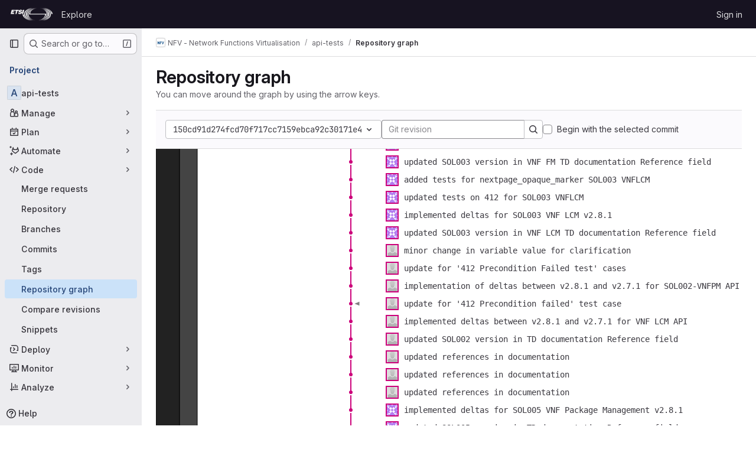

--- FILE ---
content_type: text/javascript; charset=utf-8
request_url: https://forge.etsi.org/rep/assets/webpack/pages.projects.network.show.9e0dd20d.chunk.js
body_size: 40687
content:
(this.webpackJsonp=this.webpackJsonp||[]).push([["pages.projects.network.show","7ed51fe2"],{"0a87":function(t,e,r){"use strict";r.d(e,"e",(function(){return s})),r.d(e,"h",(function(){return a})),r.d(e,"f",(function(){return o})),r.d(e,"a",(function(){return l})),r.d(e,"b",(function(){return h})),r.d(e,"j",(function(){return c})),r.d(e,"k",(function(){return u})),r.d(e,"c",(function(){return f})),r.d(e,"g",(function(){return d})),r.d(e,"l",(function(){return p})),r.d(e,"i",(function(){return g})),r.d(e,"d",(function(){return m}));var i=r("GuZl"),n=r("/lV4");const s="REF_TYPE_BRANCHES",a="REF_TYPE_TAGS",o="REF_TYPE_COMMITS",l=Object.freeze([s,a,o]),h="heads",c="tags",u="tag",f="branch",d="ref_type",p="x-total",g=i.h,m=Object.freeze({defaultLabelText:Object(n.a)("default"),dropdownHeader:Object(n.a)("Select Git revision"),searchPlaceholder:Object(n.a)("Search by Git revision"),noResultsWithQuery:Object(n.a)('No matching results for "%{query}"'),noResults:Object(n.a)("No matching results"),branchesErrorMessage:Object(n.a)("An error occurred while fetching branches. Retry the search."),tagsErrorMessage:Object(n.a)("An error occurred while fetching tags. Retry the search."),commitsErrorMessage:Object(n.a)("An error occurred while fetching commits. Retry the search."),selected:Object(n.a)("Selected"),branches:Object(n.a)("Branches"),tags:Object(n.a)("Tags"),commits:Object(n.a)("Commits"),noRefSelected:Object(n.a)("No ref selected"),totalCountLabel:Object(n.i)("TotalRefCountIndicator|1000+")})},281:function(t,e,r){r("HVBj"),r("tGlJ"),t.exports=r("PoJT")},HFsG:function(t,e,r){"use strict";r.d(e,"a",(function(){return k}));var i={};r.r(i),r.d(i,"setEnabledRefTypes",(function(){return h})),r.d(i,"setParams",(function(){return c})),r.d(i,"setUseSymbolicRefNames",(function(){return u})),r.d(i,"setProjectId",(function(){return f})),r.d(i,"setSelectedRef",(function(){return d})),r.d(i,"search",(function(){return p})),r.d(i,"searchBranches",(function(){return g})),r.d(i,"searchTags",(function(){return m})),r.d(i,"searchCommits",(function(){return v}));var n={};r.r(n),r.d(n,"isQueryPossiblyASha",(function(){return y})),r.d(n,"isLoading",(function(){return x}));var s=r("ewH8"),a=r("yi8e"),o=r("qPgm"),l=r("0a87");const h=function({commit:t},e){return t("SET_ENABLED_REF_TYPES",e)},c=function({commit:t},e){return t("SET_PARAMS",e)},u=function({commit:t},e){return t("SET_USE_SYMBOLIC_REF_NAMES",e)},f=function({commit:t},e){return t("SET_PROJECT_ID",e)},d=function({commit:t},e){return t("SET_SELECTED_REF",e)},p=function({state:t,dispatch:e,commit:r},i){r("SET_QUERY",i);const n=function(r,i){t.enabledRefTypes.includes(r)&&e(i)};n(l.e,"searchBranches"),n(l.h,"searchTags"),n(l.f,"searchCommits")},g=function({commit:t,state:e}){t("REQUEST_START"),o.b.branches(e.projectId,e.query,e.params).then((function(e){t("RECEIVE_BRANCHES_SUCCESS",e)})).catch((function(e){t("RECEIVE_BRANCHES_ERROR",e)})).finally((function(){t("REQUEST_FINISH")}))},m=function({commit:t,state:e}){t("REQUEST_START"),o.b.tags(e.projectId,e.query).then((function(e){t("RECEIVE_TAGS_SUCCESS",e)})).catch((function(e){t("RECEIVE_TAGS_ERROR",e)})).finally((function(){t("REQUEST_FINISH")}))},v=function({commit:t,state:e,getters:r}){r.isQueryPossiblyASha?(t("REQUEST_START"),o.b.commit(e.projectId,e.query).then((function(e){t("RECEIVE_COMMITS_SUCCESS",e)})).catch((function(e){t("RECEIVE_COMMITS_ERROR",e)})).finally((function(){t("REQUEST_FINISH")}))):t("RESET_COMMIT_MATCHES")},y=function({query:t}){return/^[0-9a-f]{4,40}$/i.test(t)},x=function({requestCount:t}){return t>0};r("3UXl"),r("iyoE");var b=r("NmEs"),_=r("QwBj"),w={SET_ENABLED_REF_TYPES(t,e){t.enabledRefTypes=e},SET_USE_SYMBOLIC_REF_NAMES(t,e){t.useSymbolicRefNames=e},SET_PARAMS(t,e){t.params=e},SET_PROJECT_ID(t,e){t.projectId=e},SET_SELECTED_REF(t,e){t.selectedRef=e},SET_QUERY(t,e){t.query=e},REQUEST_START(t){t.requestCount+=1},REQUEST_FINISH(t){t.requestCount-=1},RECEIVE_BRANCHES_SUCCESS(t,e){t.matches.branches={list:Object(b.g)(e.data).map((function(e){return{name:e.name,value:t.useSymbolicRefNames?"refs/heads/"+e.name:void 0,default:e.default,protected:e.protected}})),totalCount:parseInt(e.headers[l.l],10),error:null}},RECEIVE_BRANCHES_ERROR(t,e){t.matches.branches={list:[],totalCount:0,error:e}},RECEIVE_TAGS_SUCCESS(t,e){t.matches.tags={list:Object(b.g)(e.data).map((function(e){return{name:e.name,value:t.useSymbolicRefNames?"refs/tags/"+e.name:void 0,protected:e.protected}})),totalCount:parseInt(e.headers[l.l],10),error:null}},RECEIVE_TAGS_ERROR(t,e){t.matches.tags={list:[],totalCount:0,error:e}},RECEIVE_COMMITS_SUCCESS(t,e){const r=Object(b.g)(e.data);t.matches.commits={list:[{name:r.shortId,value:r.id,subtitle:r.title}],totalCount:1,error:null}},RECEIVE_COMMITS_ERROR(t,e){var r;t.matches.commits={list:[],totalCount:0,error:(null===(r=e.response)||void 0===r?void 0:r.status)!==_.h?e:null}},RESET_COMMIT_MATCHES(t){t.matches.commits={list:[],totalCount:0,error:null}}};s.default.use(a.b);e.b=function(){return new a.b.Store({actions:i,getters:n,mutations:w,state:{enabledRefTypes:[],projectId:null,query:"",matches:{branches:{list:[],totalCount:0,error:null},tags:{list:[],totalCount:0,error:null},commits:{list:[],totalCount:0,error:null}},selectedRef:null,params:null,requestCount:0}})};const k=function(){return{namespaced:!0,actions:i,getters:n,mutations:w,state:{enabledRefTypes:[],projectId:null,query:"",matches:{branches:{list:[],totalCount:0,error:null},tags:{list:[],totalCount:0,error:null},commits:{list:[],totalCount:0,error:null}},selectedRef:null,params:null,requestCount:0}}}},PoJT:function(t,e,r){"use strict";r.r(e);var i,n,s,a=r("EmJ/"),o=r.n(a),l=r("ewH8"),h=r("3twG"),c=r("Erny"),u=r("d08M"),f=r("CX32");class d{constructor(t,e){t.addAll([[u.qb,e.scrollLeft],[u.rb,e.scrollRight],[u.tb,e.scrollUp],[u.pb,e.scrollDown],[u.sb,e.scrollTop],[u.ob,e.scrollBottom]])}}i=d,n="dependencies",s=[f.a],(n=function(t){var e=function(t,e){if("object"!=typeof t||!t)return t;var r=t[Symbol.toPrimitive];if(void 0!==r){var i=r.call(t,e||"default");if("object"!=typeof i)return i;throw new TypeError("@@toPrimitive must return a primitive value.")}return("string"===e?String:Number)(t)}(t,"string");return"symbol"==typeof e?e:e+""}(n))in i?Object.defineProperty(i,n,{value:s,enumerable:!0,configurable:!0,writable:!0}):i[n]=s;var p=r("lOtA"),g=(r("RFHG"),r("z6RN"),r("xuo1"),r("v2fZ"),r("ZzK0"),r("BzOf"),r("B++/"),r("47t/"),r("2ibD")),m=r("5tFN"),v=r("/lV4"),y=r("cYE/"),x=r.n(y),b=r("bOix");x.a.prototype.commitTooltip=function(t,e,r){const i=this.image(gon.relative_url_root+r.author.icon,t,e,20,20),n=this.text(t+25,e+10,r.author.name),s=this.text(t,e+35,Object(b.x)(r.date)),a=this.text(t,e+55,r.id),o=this.text(t,e+70,r.message.replace(/\r?\n/g," \n ")),l=this.set(i,n,s,a,o).attr({"text-anchor":"start",font:"12px Monaco, monospace"});n.attr({font:"14px Arial","font-weight":"bold"}),s.attr({fill:"#666"}),a.attr({fill:"#AAA"}),o.node.style["white-space"]="pre",this.textWrap(o,250);const h=this.rect(t-10,e-10,300,100,4).attr({fill:"#FFF",stroke:"#000","stroke-linecap":"round","stroke-width":2}),c=this.set(h,l);return h.attr({height:c.getBBox().height+10,width:c.getBBox().width+10}),c.transform(["t",20,20]),c},x.a.prototype.textWrap=function(t,e){const r=t.attr("text"),i="abcdefghijklmnopqrstuvwxyzABCDEFGHIJKLMNOPQRSTUVWXYZ";t.attr({text:i});const n=t.getBBox().width/i.length;t.attr({text:r});const s=r.split(" ");let a=0;const o=[];for(let t=0,r=s.length;t<r;t+=1){const r=s[t];a+r.length*n>e&&(o.push("\n"),a=0),"\n"===r?(o.push("\n"),a=0):(o.push(r+" "),a+=r.length*n)}t.attr({text:o.join("").trim()});const l=t.getBBox(),h=Math.abs(l.y2)+1;return t.attr({y:h})};var _=x.a;class w{constructor(t,e){this.element=t,this.options=e,this.scrollTop=this.scrollTop.bind(this),this.scrollBottom=this.scrollBottom.bind(this),this.scrollRight=this.scrollRight.bind(this),this.scrollLeft=this.scrollLeft.bind(this),this.scrollUp=this.scrollUp.bind(this),this.scrollDown=this.scrollDown.bind(this),this.scrollHandler=this.handleScroll.bind(this),this.preparedCommits={},this.mtime=0,this.mspace=0,this.parents={},this.colors=["#000"],this.offsetX=150,this.offsetY=20,this.unitTime=30,this.unitSpace=10,this.prev_start=-1,this.isDestroyed=!1,this.load()}load(){var t=this;g.a.get(this.options.url).then((function({data:e}){o()(".loading",t.element).hide(),t.prepareData(e.days,e.commits),t.prepareLongDesc(),t.buildGraph()})).catch((function(){return Object(v.a)("Error fetching network graph.")}))}prepareLongDesc(){const t=document.querySelector('[data-type="figure-branch-graph"]'),e=Object(v.a)("This graph shows commit history with branches and merges arranged from newest to oldest. Each dot represents a commit, with lines showing how code changes flow between different branches.");t&&t.setAttribute("aria-label",e)}prepareData(t,e){var r=this;this.days=t,this.commits=e,this.collectParents(),this.graphHeight=o()(this.element).height(),this.graphWidth=o()(this.element).width();const i=Math.max(this.graphHeight,this.offsetY+this.unitTime*this.mtime+150),n=Math.max(this.graphWidth,this.offsetX+this.unitSpace*this.mspace+300);return this.r=_(this.element.get(0),n,i),this.top=this.r.set(),this.barHeight=Math.max(this.graphHeight,this.unitTime*this.days.length+320),this.commits=this.commits.reduce((function(t,e){const i=e;return e.id in r.parents&&(i.isParent=!0),t.push(i),r.preparedCommits[e.id]=e,r.markCommit(e),t}),[]),this.collectColors()}collectParents(){var t=this;const e=this.commits,r=[];return e.forEach((function(e){t.mtime=Math.max(t.mtime,e.time),t.mspace=Math.max(t.mspace,e.space);const i=e.parents,n=[];i.forEach((function(e){t.parents[e[0]]=!0,n.push(t.mspace=Math.max(t.mspace,e[1]))})),r.push(n)})),r}collectColors(){let t=0;const e=[];for(;t<this.mspace;)this.colors.push(_.getColor(.8)),_.getColor(),_.getColor(),e.push(t+=1);return e}buildGraph(){let t=0,e=0,r=0,i="",n="";const{r:s}=this;s.rect(0,0,40,this.barHeight).attr({fill:"#222"}),s.rect(40,0,30,this.barHeight).attr({fill:"#444"});const a=this.days;for(t=0,e=a.length;t<e;t+=1){const e=a[t];r===e[0]&&i===e[1]&&n===e[2]||s.text(55,this.offsetY+this.unitTime*t,e[0]).attr({font:"12px Monaco, monospace",fill:"#BBB"}),i===e[1]&&n===e[2]||s.text(20,this.offsetY+this.unitTime*t,e[1]).attr({font:"12px Monaco, monospace",fill:"#EEE"}),[r,i,n]=e}return this.renderPartialGraph(),this.bindEvents()}renderPartialGraph(){let t=0,e=Math.floor((this.element.scrollTop()-this.offsetY)/this.unitTime)-10;e<0&&(e=0);let r=e+40;for(this.commits.length<r&&(r=this.commits.length),-1===this.prev_start||Math.abs(this.prev_start-e),t=e,this.prev_start=e;t<r;){const e=this.commits[t];if(t+=1,!0!==e.hasDrawn){const t=this.offsetX+this.unitSpace*(this.mspace-e.space),r=this.offsetY+this.unitTime*e.time;this.drawDot(t,r,e),this.drawLines(t,r,e),this.appendLabel(t,r,e),this.appendAnchor(t,r,e),e.hasDrawn=!0}}return this.top.toFront()}handleScroll(){var t=this;this.isDestroyed||this.scrollTimeout||(this.scrollTimeout=setTimeout((function(){t.renderPartialGraph(),t.scrollTimeout=null}),16))}bindEvents(){var t=this;if(!this.isDestroyed)return this.element.on("scroll",this.scrollHandler),function(){return t.unbindEvents()}}unbindEvents(){this.element&&this.element.off("scroll",this.scrollHandler),this.scrollTimeout&&(clearTimeout(this.scrollTimeout),this.scrollTimeout=null)}destroy(){this.isDestroyed=!0,this.unbindEvents(),this.r&&(this.r.remove(),this.r=null),this.preparedCommits=null,this.parents=null,this.commits=null,this.element=null,this.options=null}removeTooltip(){return this.top.remove(this.tooltip),this.tooltip&&this.tooltip.remove()&&delete this.tooltip}scrollDown(){return this.element.scrollTop(this.element.scrollTop()+50),this.renderPartialGraph()}scrollUp(){return this.element.scrollTop(this.element.scrollTop()-50),this.renderPartialGraph()}scrollLeft(){return this.element.scrollLeft(this.element.scrollLeft()-50),this.renderPartialGraph()}scrollRight(){return this.element.scrollLeft(this.element.scrollLeft()+50),this.renderPartialGraph()}scrollBottom(){return this.element.scrollTop(this.element.find("svg").height())}scrollTop(){return this.element.scrollTop(0)}showTooltip(t){const{x:e,y:r,commit:i}=t;return this.tooltip=this.r.commitTooltip(e+5,r,i),this.top.push(this.tooltip.insertBefore(this.node)),this.tooltip.toFront()}appendLabel(t,e,r){if(!r.refs)return;const{r:i}=this;let n=r.refs;n.length>17&&(n=n.substr(0,15)+"…");const s=i.text(t+4,e,n).attr({"text-anchor":"start",font:"10px Monaco, monospace",fill:"#FFF",title:r.refs}),a=s.getBBox(),o=i.rect(t,e-7,a.width+5,a.height+5,4).attr({fill:"#000","fill-opacity":.5,stroke:"none"});i.path(["M",t-5,e,"L",t-15,e-4,"L",t-15,e+4,"Z"]).attr({fill:"#000","fill-opacity":.5,stroke:"none"});return i.set(o,s).transform(["t",-o.getBBox().width-15,0]),s.toFront()}appendAnchor(t,e,r){var i=this;const{r:n,options:s}=this,a=n.circle(t,e,10);a.attr({fill:"#000",opacity:0,cursor:"pointer"});const{node:o}=a;o.setAttribute("tabindex","0"),o.setAttribute("role","link"),o.setAttribute("aria-label",Object(v.j)(Object(v.a)("%{commitMessage}, by %{authorName}. Opens in a new window."),{commitMessage:r.message.split("\n",1)[0],authorName:r.author.name||r.authorName}));const l=function(n){const{type:a,key:o,keyCode:l}=n,c=m.e||m.h;switch(a){case"focus":case"mouseover":i.showTooltip({x:t,y:e,commit:r});break;case"blur":case"mouseout":i.removeTooltip();break;case"keydown":o!==c&&13!==l||Object(h.T)(s.commit_url.replace("%s",r.id),!0);break;case"click":Object(h.T)(s.commit_url.replace("%s",r.id),!0)}},c=["focus","blur","keydown","mouseover","mouseout","click"];for(let t=0;t<c.length;t+=1)o.addEventListener(c[t],l)}drawDot(t,e,r){const{r:i}=this;i.circle(t,e,3).attr({fill:this.colors[r.space],stroke:"none"});const n=this.offsetX+this.unitSpace*this.mspace+10,s=e-10;return i.image(r.author.icon,n,s,20,20),i.rect(n,s,20,20).attr({stroke:this.colors[r.space],"stroke-width":2}),i.text(this.offsetX+this.unitSpace*this.mspace+40,e,r.message.split("\n")[0]).attr({fill:"currentColor",class:"gl-text-default","text-anchor":"start",font:"14px Monaco, monospace"})}drawLines(t,e,r){let i=0,n=0,s="",a=[],o=[];const{r:l}=this,h=r.parents,c=[];for(i=0,n=h.length;i<n;i+=1){const n=h[i],u=this.preparedCommits[n[0]],f=this.offsetY+this.unitTime*u.time,d=this.offsetX+this.unitSpace*(this.mspace-u.space),p=this.offsetX+this.unitSpace*(this.mspace-n[1]);o=u.space<=r.space?this.colors[r.space]:this.colors[u.space],n[1]===r.space?(a=[0,5],s="l-2,5,4,0,-2,-5,0,5"):n[1]<r.space?(a=[3,3],s="l5,0,-2,4,-3,-4,4,2"):(a=[-3,3],s="l-5,0,2,4,3,-4,-4,2");const g=["M",t+a[0],e+a[1]];i>0&&g.push(s),r.space===u.space&&r.space===n[1]||g.push("L",p,e+10,"L",p,f-5),g.push("L",d,f),c.push(l.path(g).attr({stroke:o,"stroke-width":2}))}return c}markCommit(t){if(t.id===this.options.commit_id){const{r:e}=this,r=this.offsetX+this.unitSpace*(this.mspace-t.space),i=this.offsetY+this.unitTime*t.time;return e.path(["M",r+5,i,"L",r+15,i+4,"L",r+15,i-4,"Z"]).attr({fill:"#000","fill-opacity":.5,stroke:"#FFF"}),this.element.scrollTop(i-this.graphHeight/2)}}}const k=o()(window).height()-o()(".project-network-header").height();class S{constructor(t){var e=this;this.opts=t,this.filter_ref=o()("#filter_ref"),this.network_graph=o()(".network-graph"),this.network_graph.css({height:k+"px"}),this.filter_ref.click((function(){return e.submit()})),this.branch_graph=new w(this.network_graph,this.opts),this.resetBodyStyles()}resetBodyStyles(){o()("body").css({"overflow-y":"hidden"}),o()(".content-wrapper").css({"padding-bottom":0})}submit(){return this.filter_ref.closest("form").submit()}destroy(){this.branch_graph&&(this.branch_graph.destroy(),this.resetBodyStyles())}}!function(){var t;const e=document.getElementById("js-graph-ref-switcher");if(!e)return!1;const{projectId:r,ref:i,networkPath:n}=e.dataset,s=null===(t=n.match(/^(.*?)\/-\/network/g))||void 0===t?void 0:t[0];new l.default({el:e,render:t=>t(p.a,{props:{projectId:r,value:i},on:{input(t){Object(h.T)(Object(h.A)(s,encodeURIComponent(t)))}}})})}(),function(){let t=null;o()(".network-graph").length&&(t=new S({url:o()(".network-graph").attr("data-url"),commit_url:o()(".network-graph").attr("data-commit-url"),ref:o()(".network-graph").attr("data-ref"),commit_id:o()(".network-graph").attr("data-commit-id")}),Object(c.a)(d,t.branch_graph)),window.addEventListener("beforeunload",(function(){t&&(t.destroy(),t=null)}))}()},QwBj:function(t,e,r){"use strict";r.d(e,"a",(function(){return i})),r.d(e,"j",(function(){return n})),r.d(e,"d",(function(){return s})),r.d(e,"i",(function(){return a})),r.d(e,"b",(function(){return o})),r.d(e,"m",(function(){return l})),r.d(e,"e",(function(){return h})),r.d(e,"h",(function(){return c})),r.d(e,"c",(function(){return u})),r.d(e,"f",(function(){return f})),r.d(e,"k",(function(){return d})),r.d(e,"n",(function(){return p})),r.d(e,"l",(function(){return g})),r.d(e,"g",(function(){return m})),r.d(e,"o",(function(){return v}));const i=0,n=200,s=201,a=204,o=400,l=401,h=403,c=404,u=409,f=410,d=413,p=422,g=429,m=500,v=[n,s,202,203,a,205,206,207,208,226]},"cYE/":function(t,e,r){var i;i=function(){return function(t){var e={};function r(i){if(e[i])return e[i].exports;var n=e[i]={exports:{},id:i,loaded:!1};return t[i].call(n.exports,n,n.exports,r),n.loaded=!0,n.exports}return r.m=t,r.c=e,r.p="",r(0)}([function(t,e,r){var i,n;i=[r(1),r(3),r(4)],void 0===(n=function(t){return t}.apply(e,i))||(t.exports=n)},function(t,e,r){var i,n;i=[r(2)],void 0===(n=function(t){function e(i){if(e.is(i,"function"))return r?i():t.on("raphael.DOMload",i);if(e.is(i,A))return e._engine.create[d](e,i.splice(0,3+e.is(i[0],R))).add(i);var n=Array.prototype.slice.call(arguments,0);if(e.is(n[n.length-1],"function")){var s=n.pop();return r?s.call(e._engine.create[d](e,n)):t.on("raphael.DOMload",(function(){s.call(e._engine.create[d](e,n))}))}return e._engine.create[d](e,arguments)}e.version="2.2.0",e.eve=t;var r,i,n,s,a=/[, ]+/,o={circle:1,rect:1,path:1,ellipse:1,text:1,image:1},l=/\{(\d+)\}/g,h="hasOwnProperty",c={doc:document,win:window},u={was:Object.prototype[h].call(c.win,"Raphael"),is:c.win.Raphael},f=function(){this.ca=this.customAttributes={}},d="apply",p="concat",g="ontouchstart"in c.win||c.win.DocumentTouch&&c.doc instanceof DocumentTouch,m="",v=" ",y=String,x="split",b="click dblclick mousedown mousemove mouseout mouseover mouseup touchstart touchmove touchend touchcancel"[x](v),_={mousedown:"touchstart",mousemove:"touchmove",mouseup:"touchend"},w=y.prototype.toLowerCase,k=Math,S=k.max,C=k.min,B=k.abs,T=k.pow,E=k.PI,R="number",A="array",M=Object.prototype.toString,j=(e._ISURL=/^url\(['"]?(.+?)['"]?\)$/i,/^\s*((#[a-f\d]{6})|(#[a-f\d]{3})|rgba?\(\s*([\d\.]+%?\s*,\s*[\d\.]+%?\s*,\s*[\d\.]+%?(?:\s*,\s*[\d\.]+%?)?)\s*\)|hsba?\(\s*([\d\.]+(?:deg|\xb0|%)?\s*,\s*[\d\.]+%?\s*,\s*[\d\.]+(?:%?\s*,\s*[\d\.]+)?)%?\s*\)|hsla?\(\s*([\d\.]+(?:deg|\xb0|%)?\s*,\s*[\d\.]+%?\s*,\s*[\d\.]+(?:%?\s*,\s*[\d\.]+)?)%?\s*\))\s*$/i),P={NaN:1,Infinity:1,"-Infinity":1},I=/^(?:cubic-)?bezier\(([^,]+),([^,]+),([^,]+),([^\)]+)\)/,L=k.round,N=parseFloat,O=parseInt,F=y.prototype.toUpperCase,z=e._availableAttrs={"arrow-end":"none","arrow-start":"none",blur:0,"clip-rect":"0 0 1e9 1e9",cursor:"default",cx:0,cy:0,fill:"#fff","fill-opacity":1,font:'10px "Arial"',"font-family":'"Arial"',"font-size":"10","font-style":"normal","font-weight":400,gradient:0,height:0,href:"http://raphaeljs.com/","letter-spacing":0,opacity:1,path:"M0,0",r:0,rx:0,ry:0,src:"",stroke:"#000","stroke-dasharray":"","stroke-linecap":"butt","stroke-linejoin":"butt","stroke-miterlimit":0,"stroke-opacity":1,"stroke-width":1,target:"_blank","text-anchor":"middle",title:"Raphael",transform:"",width:0,x:0,y:0,class:""},q=e._availableAnimAttrs={blur:R,"clip-rect":"csv",cx:R,cy:R,fill:"colour","fill-opacity":R,"font-size":R,height:R,opacity:R,path:"path",r:R,rx:R,ry:R,stroke:"colour","stroke-opacity":R,"stroke-width":R,transform:"transform",width:R,x:R,y:R},D=/[\x09\x0a\x0b\x0c\x0d\x20\xa0\u1680\u180e\u2000\u2001\u2002\u2003\u2004\u2005\u2006\u2007\u2008\u2009\u200a\u202f\u205f\u3000\u2028\u2029]*,[\x09\x0a\x0b\x0c\x0d\x20\xa0\u1680\u180e\u2000\u2001\u2002\u2003\u2004\u2005\u2006\u2007\u2008\u2009\u200a\u202f\u205f\u3000\u2028\u2029]*/,G={hs:1,rg:1},H=/,?([achlmqrstvxz]),?/gi,V=/([achlmrqstvz])[\x09\x0a\x0b\x0c\x0d\x20\xa0\u1680\u180e\u2000\u2001\u2002\u2003\u2004\u2005\u2006\u2007\u2008\u2009\u200a\u202f\u205f\u3000\u2028\u2029,]*((-?\d*\.?\d*(?:e[\-+]?\d+)?[\x09\x0a\x0b\x0c\x0d\x20\xa0\u1680\u180e\u2000\u2001\u2002\u2003\u2004\u2005\u2006\u2007\u2008\u2009\u200a\u202f\u205f\u3000\u2028\u2029]*,?[\x09\x0a\x0b\x0c\x0d\x20\xa0\u1680\u180e\u2000\u2001\u2002\u2003\u2004\u2005\u2006\u2007\u2008\u2009\u200a\u202f\u205f\u3000\u2028\u2029]*)+)/gi,U=/([rstm])[\x09\x0a\x0b\x0c\x0d\x20\xa0\u1680\u180e\u2000\u2001\u2002\u2003\u2004\u2005\u2006\u2007\u2008\u2009\u200a\u202f\u205f\u3000\u2028\u2029,]*((-?\d*\.?\d*(?:e[\-+]?\d+)?[\x09\x0a\x0b\x0c\x0d\x20\xa0\u1680\u180e\u2000\u2001\u2002\u2003\u2004\u2005\u2006\u2007\u2008\u2009\u200a\u202f\u205f\u3000\u2028\u2029]*,?[\x09\x0a\x0b\x0c\x0d\x20\xa0\u1680\u180e\u2000\u2001\u2002\u2003\u2004\u2005\u2006\u2007\u2008\u2009\u200a\u202f\u205f\u3000\u2028\u2029]*)+)/gi,Y=/(-?\d*\.?\d*(?:e[\-+]?\d+)?)[\x09\x0a\x0b\x0c\x0d\x20\xa0\u1680\u180e\u2000\u2001\u2002\u2003\u2004\u2005\u2006\u2007\u2008\u2009\u200a\u202f\u205f\u3000\u2028\u2029]*,?[\x09\x0a\x0b\x0c\x0d\x20\xa0\u1680\u180e\u2000\u2001\u2002\u2003\u2004\u2005\u2006\u2007\u2008\u2009\u200a\u202f\u205f\u3000\u2028\u2029]*/gi,W=(e._radial_gradient=/^r(?:\(([^,]+?)[\x09\x0a\x0b\x0c\x0d\x20\xa0\u1680\u180e\u2000\u2001\u2002\u2003\u2004\u2005\u2006\u2007\u2008\u2009\u200a\u202f\u205f\u3000\u2028\u2029]*,[\x09\x0a\x0b\x0c\x0d\x20\xa0\u1680\u180e\u2000\u2001\u2002\u2003\u2004\u2005\u2006\u2007\u2008\u2009\u200a\u202f\u205f\u3000\u2028\u2029]*([^\)]+?)\))?/,{}),X=function(t,e){return N(t)-N(e)},Q=function(t){return t},$=e._rectPath=function(t,e,r,i,n){return n?[["M",t+n,e],["l",r-2*n,0],["a",n,n,0,0,1,n,n],["l",0,i-2*n],["a",n,n,0,0,1,-n,n],["l",2*n-r,0],["a",n,n,0,0,1,-n,-n],["l",0,2*n-i],["a",n,n,0,0,1,n,-n],["z"]]:[["M",t,e],["l",r,0],["l",0,i],["l",-r,0],["z"]]},Z=function(t,e,r,i){return null==i&&(i=r),[["M",t,e],["m",0,-i],["a",r,i,0,1,1,0,2*i],["a",r,i,0,1,1,0,-2*i],["z"]]},J=e._getPath={path:function(t){return t.attr("path")},circle:function(t){var e=t.attrs;return Z(e.cx,e.cy,e.r)},ellipse:function(t){var e=t.attrs;return Z(e.cx,e.cy,e.rx,e.ry)},rect:function(t){var e=t.attrs;return $(e.x,e.y,e.width,e.height,e.r)},image:function(t){var e=t.attrs;return $(e.x,e.y,e.width,e.height)},text:function(t){var e=t._getBBox();return $(e.x,e.y,e.width,e.height)},set:function(t){var e=t._getBBox();return $(e.x,e.y,e.width,e.height)}},K=e.mapPath=function(t,e){if(!e)return t;var r,i,n,s,a,o,l;for(n=0,a=(t=Et(t)).length;n<a;n++)for(s=1,o=(l=t[n]).length;s<o;s+=2)r=e.x(l[s],l[s+1]),i=e.y(l[s],l[s+1]),l[s]=r,l[s+1]=i;return t};if(e._g=c,e.type=c.win.SVGAngle||c.doc.implementation.hasFeature("http://www.w3.org/TR/SVG11/feature#BasicStructure","1.1")?"SVG":"VML","VML"==e.type){var tt,et=c.doc.createElement("div");if(et.innerHTML='<v:shape adj="1"/>',(tt=et.firstChild).style.behavior="url(#default#VML)",!tt||"object"!=typeof tt.adj)return e.type=m;et=null}function rt(t){if("function"==typeof t||Object(t)!==t)return t;var e=new t.constructor;for(var r in t)t[h](r)&&(e[r]=rt(t[r]));return e}e.svg=!(e.vml="VML"==e.type),e._Paper=f,e.fn=i=f.prototype=e.prototype,e._id=0,e.is=function(t,e){return"finite"==(e=w.call(e))?!P[h](+t):"array"==e?t instanceof Array:"null"==e&&null===t||e==typeof t&&null!==t||"object"==e&&t===Object(t)||"array"==e&&Array.isArray&&Array.isArray(t)||M.call(t).slice(8,-1).toLowerCase()==e},e.angle=function(t,r,i,n,s,a){if(null==s){var o=t-i,l=r-n;return o||l?(180+180*k.atan2(-l,-o)/E+360)%360:0}return e.angle(t,r,s,a)-e.angle(i,n,s,a)},e.rad=function(t){return t%360*E/180},e.deg=function(t){return Math.round(180*t/E%360*1e3)/1e3},e.snapTo=function(t,r,i){if(i=e.is(i,"finite")?i:10,e.is(t,A)){for(var n=t.length;n--;)if(B(t[n]-r)<=i)return t[n]}else{var s=r%(t=+t);if(s<i)return r-s;if(s>t-i)return r-s+t}return r},e.createUUID=(n=/[xy]/g,s=function(t){var e=16*k.random()|0;return("x"==t?e:3&e|8).toString(16)},function(){return"xxxxxxxx-xxxx-4xxx-yxxx-xxxxxxxxxxxx".replace(n,s).toUpperCase()}),e.setWindow=function(r){t("raphael.setWindow",e,c.win,r),c.win=r,c.doc=c.win.document,e._engine.initWin&&e._engine.initWin(c.win)};var it=function(t){if(e.vml){var r,i=/^\s+|\s+$/g;try{var n=new ActiveXObject("htmlfile");n.write("<body>"),n.close(),r=n.body}catch(t){r=createPopup().document.body}var s=r.createTextRange();it=ct((function(t){try{r.style.color=y(t).replace(i,m);var e=s.queryCommandValue("ForeColor");return"#"+("000000"+(e=(255&e)<<16|65280&e|(16711680&e)>>>16).toString(16)).slice(-6)}catch(t){return"none"}}))}else{var a=c.doc.createElement("i");a.title="Raphaël Colour Picker",a.style.display="none",c.doc.body.appendChild(a),it=ct((function(t){return a.style.color=t,c.doc.defaultView.getComputedStyle(a,m).getPropertyValue("color")}))}return it(t)},nt=function(){return"hsb("+[this.h,this.s,this.b]+")"},st=function(){return"hsl("+[this.h,this.s,this.l]+")"},at=function(){return this.hex},ot=function(t,r,i){if(null==r&&e.is(t,"object")&&"r"in t&&"g"in t&&"b"in t&&(i=t.b,r=t.g,t=t.r),null==r&&e.is(t,"string")){var n=e.getRGB(t);t=n.r,r=n.g,i=n.b}return(t>1||r>1||i>1)&&(t/=255,r/=255,i/=255),[t,r,i]},lt=function(t,r,i,n){var s={r:t*=255,g:r*=255,b:i*=255,hex:e.rgb(t,r,i),toString:at};return e.is(n,"finite")&&(s.opacity=n),s};function ht(t,e){for(var r=0,i=t.length;r<i;r++)if(t[r]===e)return t.push(t.splice(r,1)[0])}function ct(t,e,r){return function i(){var n=Array.prototype.slice.call(arguments,0),s=n.join("␀"),a=i.cache=i.cache||{},o=i.count=i.count||[];return a[h](s)?(ht(o,s),r?r(a[s]):a[s]):(o.length>=1e3&&delete a[o.shift()],o.push(s),a[s]=t[d](e,n),r?r(a[s]):a[s])}}function ut(){return this.hex}function ft(t,e){for(var r=[],i=0,n=t.length;n-2*!e>i;i+=2){var s=[{x:+t[i-2],y:+t[i-1]},{x:+t[i],y:+t[i+1]},{x:+t[i+2],y:+t[i+3]},{x:+t[i+4],y:+t[i+5]}];e?i?n-4==i?s[3]={x:+t[0],y:+t[1]}:n-2==i&&(s[2]={x:+t[0],y:+t[1]},s[3]={x:+t[2],y:+t[3]}):s[0]={x:+t[n-2],y:+t[n-1]}:n-4==i?s[3]=s[2]:i||(s[0]={x:+t[i],y:+t[i+1]}),r.push(["C",(-s[0].x+6*s[1].x+s[2].x)/6,(-s[0].y+6*s[1].y+s[2].y)/6,(s[1].x+6*s[2].x-s[3].x)/6,(s[1].y+6*s[2].y-s[3].y)/6,s[2].x,s[2].y])}return r}e.color=function(t){var r;return e.is(t,"object")&&"h"in t&&"s"in t&&"b"in t?(r=e.hsb2rgb(t),t.r=r.r,t.g=r.g,t.b=r.b,t.hex=r.hex):e.is(t,"object")&&"h"in t&&"s"in t&&"l"in t?(r=e.hsl2rgb(t),t.r=r.r,t.g=r.g,t.b=r.b,t.hex=r.hex):(e.is(t,"string")&&(t=e.getRGB(t)),e.is(t,"object")&&"r"in t&&"g"in t&&"b"in t?(r=e.rgb2hsl(t),t.h=r.h,t.s=r.s,t.l=r.l,r=e.rgb2hsb(t),t.v=r.b):(t={hex:"none"}).r=t.g=t.b=t.h=t.s=t.v=t.l=-1),t.toString=at,t},e.hsb2rgb=function(t,e,r,i){var n,s,a,o,l;return this.is(t,"object")&&"h"in t&&"s"in t&&"b"in t&&(r=t.b,e=t.s,i=t.o,t=t.h),o=(l=r*e)*(1-B((t=(t*=360)%360/60)%2-1)),n=s=a=r-l,lt(n+=[l,o,0,0,o,l][t=~~t],s+=[o,l,l,o,0,0][t],a+=[0,0,o,l,l,o][t],i)},e.hsl2rgb=function(t,e,r,i){var n,s,a,o,l;return this.is(t,"object")&&"h"in t&&"s"in t&&"l"in t&&(r=t.l,e=t.s,t=t.h),(t>1||e>1||r>1)&&(t/=360,e/=100,r/=100),o=(l=2*e*(r<.5?r:1-r))*(1-B((t=(t*=360)%360/60)%2-1)),n=s=a=r-l/2,lt(n+=[l,o,0,0,o,l][t=~~t],s+=[o,l,l,o,0,0][t],a+=[0,0,o,l,l,o][t],i)},e.rgb2hsb=function(t,e,r){var i,n;return t=(r=ot(t,e,r))[0],e=r[1],r=r[2],{h:((0==(n=(i=S(t,e,r))-C(t,e,r))?null:i==t?(e-r)/n:i==e?(r-t)/n+2:(t-e)/n+4)+360)%6*60/360,s:0==n?0:n/i,b:i,toString:nt}},e.rgb2hsl=function(t,e,r){var i,n,s,a;return t=(r=ot(t,e,r))[0],e=r[1],r=r[2],i=((n=S(t,e,r))+(s=C(t,e,r)))/2,{h:((0==(a=n-s)?null:n==t?(e-r)/a:n==e?(r-t)/a+2:(t-e)/a+4)+360)%6*60/360,s:0==a?0:i<.5?a/(2*i):a/(2-2*i),l:i,toString:st}},e._path2string=function(){return this.join(",").replace(H,"$1")},e._preload=function(t,e){var r=c.doc.createElement("img");r.style.cssText="position:absolute;left:-9999em;top:-9999em",r.onload=function(){e.call(this),this.onload=null,c.doc.body.removeChild(this)},r.onerror=function(){c.doc.body.removeChild(this)},c.doc.body.appendChild(r),r.src=t},e.getRGB=ct((function(t){if(!t||(t=y(t)).indexOf("-")+1)return{r:-1,g:-1,b:-1,hex:"none",error:1,toString:ut};if("none"==t)return{r:-1,g:-1,b:-1,hex:"none",toString:ut};!G[h](t.toLowerCase().substring(0,2))&&"#"!=t.charAt()&&(t=it(t));var r,i,n,s,a,o,l=t.match(j);return l?(l[2]&&(n=O(l[2].substring(5),16),i=O(l[2].substring(3,5),16),r=O(l[2].substring(1,3),16)),l[3]&&(n=O((a=l[3].charAt(3))+a,16),i=O((a=l[3].charAt(2))+a,16),r=O((a=l[3].charAt(1))+a,16)),l[4]&&(o=l[4][x](D),r=N(o[0]),"%"==o[0].slice(-1)&&(r*=2.55),i=N(o[1]),"%"==o[1].slice(-1)&&(i*=2.55),n=N(o[2]),"%"==o[2].slice(-1)&&(n*=2.55),"rgba"==l[1].toLowerCase().slice(0,4)&&(s=N(o[3])),o[3]&&"%"==o[3].slice(-1)&&(s/=100)),l[5]?(o=l[5][x](D),r=N(o[0]),"%"==o[0].slice(-1)&&(r*=2.55),i=N(o[1]),"%"==o[1].slice(-1)&&(i*=2.55),n=N(o[2]),"%"==o[2].slice(-1)&&(n*=2.55),("deg"==o[0].slice(-3)||"°"==o[0].slice(-1))&&(r/=360),"hsba"==l[1].toLowerCase().slice(0,4)&&(s=N(o[3])),o[3]&&"%"==o[3].slice(-1)&&(s/=100),e.hsb2rgb(r,i,n,s)):l[6]?(o=l[6][x](D),r=N(o[0]),"%"==o[0].slice(-1)&&(r*=2.55),i=N(o[1]),"%"==o[1].slice(-1)&&(i*=2.55),n=N(o[2]),"%"==o[2].slice(-1)&&(n*=2.55),("deg"==o[0].slice(-3)||"°"==o[0].slice(-1))&&(r/=360),"hsla"==l[1].toLowerCase().slice(0,4)&&(s=N(o[3])),o[3]&&"%"==o[3].slice(-1)&&(s/=100),e.hsl2rgb(r,i,n,s)):((l={r:r,g:i,b:n,toString:ut}).hex="#"+(16777216|n|i<<8|r<<16).toString(16).slice(1),e.is(s,"finite")&&(l.opacity=s),l)):{r:-1,g:-1,b:-1,hex:"none",error:1,toString:ut}}),e),e.hsb=ct((function(t,r,i){return e.hsb2rgb(t,r,i).hex})),e.hsl=ct((function(t,r,i){return e.hsl2rgb(t,r,i).hex})),e.rgb=ct((function(t,e,r){function i(t){return t+.5|0}return"#"+(16777216|i(r)|i(e)<<8|i(t)<<16).toString(16).slice(1)})),e.getColor=function(t){var e=this.getColor.start=this.getColor.start||{h:0,s:1,b:t||.75},r=this.hsb2rgb(e.h,e.s,e.b);return e.h+=.075,e.h>1&&(e.h=0,e.s-=.2,e.s<=0&&(this.getColor.start={h:0,s:1,b:e.b})),r.hex},e.getColor.reset=function(){delete this.start},e.parsePathString=function(t){if(!t)return null;var r=dt(t);if(r.arr)return bt(r.arr);var i={a:7,c:6,h:1,l:2,m:2,r:4,q:4,s:4,t:2,v:1,z:0},n=[];return e.is(t,A)&&e.is(t[0],A)&&(n=bt(t)),n.length||y(t).replace(V,(function(t,e,r){var s=[],a=e.toLowerCase();if(r.replace(Y,(function(t,e){e&&s.push(+e)})),"m"==a&&s.length>2&&(n.push([e][p](s.splice(0,2))),a="l",e="m"==e?"l":"L"),"r"==a)n.push([e][p](s));else for(;s.length>=i[a]&&(n.push([e][p](s.splice(0,i[a]))),i[a]););})),n.toString=e._path2string,r.arr=bt(n),n},e.parseTransformString=ct((function(t){if(!t)return null;var r=[];return e.is(t,A)&&e.is(t[0],A)&&(r=bt(t)),r.length||y(t).replace(U,(function(t,e,i){var n=[];w.call(e),i.replace(Y,(function(t,e){e&&n.push(+e)})),r.push([e][p](n))})),r.toString=e._path2string,r}));var dt=function(t){var e=dt.ps=dt.ps||{};return e[t]?e[t].sleep=100:e[t]={sleep:100},setTimeout((function(){for(var r in e)e[h](r)&&r!=t&&(e[r].sleep--,!e[r].sleep&&delete e[r])})),e[t]};function pt(t,e,r,i,n){return t*(t*(-3*e+9*r-9*i+3*n)+6*e-12*r+6*i)-3*e+3*r}function gt(t,e,r,i,n,s,a,o,l){null==l&&(l=1);for(var h=(l=l>1?1:l<0?0:l)/2,c=[-.1252,.1252,-.3678,.3678,-.5873,.5873,-.7699,.7699,-.9041,.9041,-.9816,.9816],u=[.2491,.2491,.2335,.2335,.2032,.2032,.1601,.1601,.1069,.1069,.0472,.0472],f=0,d=0;d<12;d++){var p=h*c[d]+h,g=pt(p,t,r,n,a),m=pt(p,e,i,s,o),v=g*g+m*m;f+=u[d]*k.sqrt(v)}return h*f}function mt(t,e,r,i,n,s,a,o){if(!(S(t,r)<C(n,a)||C(t,r)>S(n,a)||S(e,i)<C(s,o)||C(e,i)>S(s,o))){var l=(t-r)*(s-o)-(e-i)*(n-a);if(l){var h=((t*i-e*r)*(n-a)-(t-r)*(n*o-s*a))/l,c=((t*i-e*r)*(s-o)-(e-i)*(n*o-s*a))/l,u=+h.toFixed(2),f=+c.toFixed(2);if(!(u<+C(t,r).toFixed(2)||u>+S(t,r).toFixed(2)||u<+C(n,a).toFixed(2)||u>+S(n,a).toFixed(2)||f<+C(e,i).toFixed(2)||f>+S(e,i).toFixed(2)||f<+C(s,o).toFixed(2)||f>+S(s,o).toFixed(2)))return{x:h,y:c}}}}function vt(t,r,i){var n=e.bezierBBox(t),s=e.bezierBBox(r);if(!e.isBBoxIntersect(n,s))return i?0:[];for(var a=gt.apply(0,t),o=gt.apply(0,r),l=S(~~(a/5),1),h=S(~~(o/5),1),c=[],u=[],f={},d=i?0:[],p=0;p<l+1;p++){var g=e.findDotsAtSegment.apply(e,t.concat(p/l));c.push({x:g.x,y:g.y,t:p/l})}for(p=0;p<h+1;p++)g=e.findDotsAtSegment.apply(e,r.concat(p/h)),u.push({x:g.x,y:g.y,t:p/h});for(p=0;p<l;p++)for(var m=0;m<h;m++){var v=c[p],y=c[p+1],x=u[m],b=u[m+1],_=B(y.x-v.x)<.001?"y":"x",w=B(b.x-x.x)<.001?"y":"x",k=mt(v.x,v.y,y.x,y.y,x.x,x.y,b.x,b.y);if(k){if(f[k.x.toFixed(4)]==k.y.toFixed(4))continue;f[k.x.toFixed(4)]=k.y.toFixed(4);var T=v.t+B((k[_]-v[_])/(y[_]-v[_]))*(y.t-v.t),E=x.t+B((k[w]-x[w])/(b[w]-x[w]))*(b.t-x.t);T>=0&&T<=1.001&&E>=0&&E<=1.001&&(i?d++:d.push({x:k.x,y:k.y,t1:C(T,1),t2:C(E,1)}))}}return d}function yt(t,r,i){t=e._path2curve(t),r=e._path2curve(r);for(var n,s,a,o,l,h,c,u,f,d,p=i?0:[],g=0,m=t.length;g<m;g++){var v=t[g];if("M"==v[0])n=l=v[1],s=h=v[2];else{"C"==v[0]?(f=[n,s].concat(v.slice(1)),n=f[6],s=f[7]):(f=[n,s,n,s,l,h,l,h],n=l,s=h);for(var y=0,x=r.length;y<x;y++){var b=r[y];if("M"==b[0])a=c=b[1],o=u=b[2];else{"C"==b[0]?(d=[a,o].concat(b.slice(1)),a=d[6],o=d[7]):(d=[a,o,a,o,c,u,c,u],a=c,o=u);var _=vt(f,d,i);if(i)p+=_;else{for(var w=0,k=_.length;w<k;w++)_[w].segment1=g,_[w].segment2=y,_[w].bez1=f,_[w].bez2=d;p=p.concat(_)}}}}}return p}e.findDotsAtSegment=function(t,e,r,i,n,s,a,o,l){var h=1-l,c=T(h,3),u=T(h,2),f=l*l,d=f*l,p=c*t+3*u*l*r+3*h*l*l*n+d*a,g=c*e+3*u*l*i+3*h*l*l*s+d*o,m=t+2*l*(r-t)+f*(n-2*r+t),v=e+2*l*(i-e)+f*(s-2*i+e),y=r+2*l*(n-r)+f*(a-2*n+r),x=i+2*l*(s-i)+f*(o-2*s+i),b=h*t+l*r,_=h*e+l*i,w=h*n+l*a,S=h*s+l*o,C=90-180*k.atan2(m-y,v-x)/E;return(m>y||v<x)&&(C+=180),{x:p,y:g,m:{x:m,y:v},n:{x:y,y:x},start:{x:b,y:_},end:{x:w,y:S},alpha:C}},e.bezierBBox=function(t,r,i,n,s,a,o,l){e.is(t,"array")||(t=[t,r,i,n,s,a,o,l]);var h=Tt.apply(null,t);return{x:h.min.x,y:h.min.y,x2:h.max.x,y2:h.max.y,width:h.max.x-h.min.x,height:h.max.y-h.min.y}},e.isPointInsideBBox=function(t,e,r){return e>=t.x&&e<=t.x2&&r>=t.y&&r<=t.y2},e.isBBoxIntersect=function(t,r){var i=e.isPointInsideBBox;return i(r,t.x,t.y)||i(r,t.x2,t.y)||i(r,t.x,t.y2)||i(r,t.x2,t.y2)||i(t,r.x,r.y)||i(t,r.x2,r.y)||i(t,r.x,r.y2)||i(t,r.x2,r.y2)||(t.x<r.x2&&t.x>r.x||r.x<t.x2&&r.x>t.x)&&(t.y<r.y2&&t.y>r.y||r.y<t.y2&&r.y>t.y)},e.pathIntersection=function(t,e){return yt(t,e)},e.pathIntersectionNumber=function(t,e){return yt(t,e,1)},e.isPointInsidePath=function(t,r,i){var n=e.pathBBox(t);return e.isPointInsideBBox(n,r,i)&&yt(t,[["M",r,i],["H",n.x2+10]],1)%2==1},e._removedFactory=function(e){return function(){t("raphael.log",null,"Raphaël: you are calling to method “"+e+"” of removed object",e)}};var xt=e.pathBBox=function(t){var e=dt(t);if(e.bbox)return rt(e.bbox);if(!t)return{x:0,y:0,width:0,height:0,x2:0,y2:0};for(var r,i=0,n=0,s=[],a=[],o=0,l=(t=Et(t)).length;o<l;o++)if("M"==(r=t[o])[0])i=r[1],n=r[2],s.push(i),a.push(n);else{var h=Tt(i,n,r[1],r[2],r[3],r[4],r[5],r[6]);s=s[p](h.min.x,h.max.x),a=a[p](h.min.y,h.max.y),i=r[5],n=r[6]}var c=C[d](0,s),u=C[d](0,a),f=S[d](0,s),g=S[d](0,a),m=f-c,v=g-u,y={x:c,y:u,x2:f,y2:g,width:m,height:v,cx:c+m/2,cy:u+v/2};return e.bbox=rt(y),y},bt=function(t){var r=rt(t);return r.toString=e._path2string,r},_t=e._pathToRelative=function(t){var r=dt(t);if(r.rel)return bt(r.rel);e.is(t,A)&&e.is(t&&t[0],A)||(t=e.parsePathString(t));var i=[],n=0,s=0,a=0,o=0,l=0;"M"==t[0][0]&&(a=n=t[0][1],o=s=t[0][2],l++,i.push(["M",n,s]));for(var h=l,c=t.length;h<c;h++){var u=i[h]=[],f=t[h];if(f[0]!=w.call(f[0]))switch(u[0]=w.call(f[0]),u[0]){case"a":u[1]=f[1],u[2]=f[2],u[3]=f[3],u[4]=f[4],u[5]=f[5],u[6]=+(f[6]-n).toFixed(3),u[7]=+(f[7]-s).toFixed(3);break;case"v":u[1]=+(f[1]-s).toFixed(3);break;case"m":a=f[1],o=f[2];default:for(var d=1,p=f.length;d<p;d++)u[d]=+(f[d]-(d%2?n:s)).toFixed(3)}else{u=i[h]=[],"m"==f[0]&&(a=f[1]+n,o=f[2]+s);for(var g=0,m=f.length;g<m;g++)i[h][g]=f[g]}var v=i[h].length;switch(i[h][0]){case"z":n=a,s=o;break;case"h":n+=+i[h][v-1];break;case"v":s+=+i[h][v-1];break;default:n+=+i[h][v-2],s+=+i[h][v-1]}}return i.toString=e._path2string,r.rel=bt(i),i},wt=e._pathToAbsolute=function(t){var r=dt(t);if(r.abs)return bt(r.abs);if(e.is(t,A)&&e.is(t&&t[0],A)||(t=e.parsePathString(t)),!t||!t.length)return[["M",0,0]];var i=[],n=0,s=0,a=0,o=0,l=0;"M"==t[0][0]&&(a=n=+t[0][1],o=s=+t[0][2],l++,i[0]=["M",n,s]);for(var h,c,u=3==t.length&&"M"==t[0][0]&&"R"==t[1][0].toUpperCase()&&"Z"==t[2][0].toUpperCase(),f=l,d=t.length;f<d;f++){if(i.push(h=[]),(c=t[f])[0]!=F.call(c[0]))switch(h[0]=F.call(c[0]),h[0]){case"A":h[1]=c[1],h[2]=c[2],h[3]=c[3],h[4]=c[4],h[5]=c[5],h[6]=+(c[6]+n),h[7]=+(c[7]+s);break;case"V":h[1]=+c[1]+s;break;case"H":h[1]=+c[1]+n;break;case"R":for(var g=[n,s][p](c.slice(1)),m=2,v=g.length;m<v;m++)g[m]=+g[m]+n,g[++m]=+g[m]+s;i.pop(),i=i[p](ft(g,u));break;case"M":a=+c[1]+n,o=+c[2]+s;default:for(m=1,v=c.length;m<v;m++)h[m]=+c[m]+(m%2?n:s)}else if("R"==c[0])g=[n,s][p](c.slice(1)),i.pop(),i=i[p](ft(g,u)),h=["R"][p](c.slice(-2));else for(var y=0,x=c.length;y<x;y++)h[y]=c[y];switch(h[0]){case"Z":n=a,s=o;break;case"H":n=h[1];break;case"V":s=h[1];break;case"M":a=h[h.length-2],o=h[h.length-1];default:n=h[h.length-2],s=h[h.length-1]}}return i.toString=e._path2string,r.abs=bt(i),i},kt=function(t,e,r,i){return[t,e,r,i,r,i]},St=function(t,e,r,i,n,s){return[1/3*t+2/3*r,1/3*e+2/3*i,1/3*n+2/3*r,1/3*s+2/3*i,n,s]},Ct=function(t,e,r,i,n,s,a,o,l,h){var c,u=120*E/180,f=E/180*(+n||0),d=[],g=ct((function(t,e,r){return{x:t*k.cos(r)-e*k.sin(r),y:t*k.sin(r)+e*k.cos(r)}}));if(h)T=h[0],R=h[1],S=h[2],C=h[3];else{t=(c=g(t,e,-f)).x,e=c.y,o=(c=g(o,l,-f)).x,l=c.y,k.cos(E/180*n),k.sin(E/180*n);var m=(t-o)/2,v=(e-l)/2,y=m*m/(r*r)+v*v/(i*i);y>1&&(r*=y=k.sqrt(y),i*=y);var b=r*r,_=i*i,w=(s==a?-1:1)*k.sqrt(B((b*_-b*v*v-_*m*m)/(b*v*v+_*m*m))),S=w*r*v/i+(t+o)/2,C=w*-i*m/r+(e+l)/2,T=k.asin(((e-C)/i).toFixed(9)),R=k.asin(((l-C)/i).toFixed(9));(T=t<S?E-T:T)<0&&(T=2*E+T),(R=o<S?E-R:R)<0&&(R=2*E+R),a&&T>R&&(T-=2*E),!a&&R>T&&(R-=2*E)}var A=R-T;if(B(A)>u){var M=R,j=o,P=l;R=T+u*(a&&R>T?1:-1),o=S+r*k.cos(R),l=C+i*k.sin(R),d=Ct(o,l,r,i,n,0,a,j,P,[R,M,S,C])}A=R-T;var I=k.cos(T),L=k.sin(T),N=k.cos(R),O=k.sin(R),F=k.tan(A/4),z=4/3*r*F,q=4/3*i*F,D=[t,e],G=[t+z*L,e-q*I],H=[o+z*O,l-q*N],V=[o,l];if(G[0]=2*D[0]-G[0],G[1]=2*D[1]-G[1],h)return[G,H,V][p](d);for(var U=[],Y=0,W=(d=[G,H,V][p](d).join()[x](",")).length;Y<W;Y++)U[Y]=Y%2?g(d[Y-1],d[Y],f).y:g(d[Y],d[Y+1],f).x;return U},Bt=function(t,e,r,i,n,s,a,o,l){var h=1-l;return{x:T(h,3)*t+3*T(h,2)*l*r+3*h*l*l*n+T(l,3)*a,y:T(h,3)*e+3*T(h,2)*l*i+3*h*l*l*s+T(l,3)*o}},Tt=ct((function(t,e,r,i,n,s,a,o){var l,h=n-2*r+t-(a-2*n+r),c=2*(r-t)-2*(n-r),u=t-r,f=(-c+k.sqrt(c*c-4*h*u))/2/h,p=(-c-k.sqrt(c*c-4*h*u))/2/h,g=[e,o],m=[t,a];return B(f)>"1e12"&&(f=.5),B(p)>"1e12"&&(p=.5),f>0&&f<1&&(l=Bt(t,e,r,i,n,s,a,o,f),m.push(l.x),g.push(l.y)),p>0&&p<1&&(l=Bt(t,e,r,i,n,s,a,o,p),m.push(l.x),g.push(l.y)),h=s-2*i+e-(o-2*s+i),u=e-i,f=(-(c=2*(i-e)-2*(s-i))+k.sqrt(c*c-4*h*u))/2/h,p=(-c-k.sqrt(c*c-4*h*u))/2/h,B(f)>"1e12"&&(f=.5),B(p)>"1e12"&&(p=.5),f>0&&f<1&&(l=Bt(t,e,r,i,n,s,a,o,f),m.push(l.x),g.push(l.y)),p>0&&p<1&&(l=Bt(t,e,r,i,n,s,a,o,p),m.push(l.x),g.push(l.y)),{min:{x:C[d](0,m),y:C[d](0,g)},max:{x:S[d](0,m),y:S[d](0,g)}}})),Et=e._path2curve=ct((function(t,e){var r=!e&&dt(t);if(!e&&r.curve)return bt(r.curve);for(var i=wt(t),n=e&&wt(e),s={x:0,y:0,bx:0,by:0,X:0,Y:0,qx:null,qy:null},a={x:0,y:0,bx:0,by:0,X:0,Y:0,qx:null,qy:null},o=function(t,e,r){var i,n;if(!t)return["C",e.x,e.y,e.x,e.y,e.x,e.y];switch(!(t[0]in{T:1,Q:1})&&(e.qx=e.qy=null),t[0]){case"M":e.X=t[1],e.Y=t[2];break;case"A":t=["C"][p](Ct[d](0,[e.x,e.y][p](t.slice(1))));break;case"S":"C"==r||"S"==r?(i=2*e.x-e.bx,n=2*e.y-e.by):(i=e.x,n=e.y),t=["C",i,n][p](t.slice(1));break;case"T":"Q"==r||"T"==r?(e.qx=2*e.x-e.qx,e.qy=2*e.y-e.qy):(e.qx=e.x,e.qy=e.y),t=["C"][p](St(e.x,e.y,e.qx,e.qy,t[1],t[2]));break;case"Q":e.qx=t[1],e.qy=t[2],t=["C"][p](St(e.x,e.y,t[1],t[2],t[3],t[4]));break;case"L":t=["C"][p](kt(e.x,e.y,t[1],t[2]));break;case"H":t=["C"][p](kt(e.x,e.y,t[1],e.y));break;case"V":t=["C"][p](kt(e.x,e.y,e.x,t[1]));break;case"Z":t=["C"][p](kt(e.x,e.y,e.X,e.Y))}return t},l=function(t,e){if(t[e].length>7){t[e].shift();for(var r=t[e];r.length;)c[e]="A",n&&(u[e]="A"),t.splice(e++,0,["C"][p](r.splice(0,6)));t.splice(e,1),v=S(i.length,n&&n.length||0)}},h=function(t,e,r,s,a){t&&e&&"M"==t[a][0]&&"M"!=e[a][0]&&(e.splice(a,0,["M",s.x,s.y]),r.bx=0,r.by=0,r.x=t[a][1],r.y=t[a][2],v=S(i.length,n&&n.length||0))},c=[],u=[],f="",g="",m=0,v=S(i.length,n&&n.length||0);m<v;m++){i[m]&&(f=i[m][0]),"C"!=f&&(c[m]=f,m&&(g=c[m-1])),i[m]=o(i[m],s,g),"A"!=c[m]&&"C"==f&&(c[m]="C"),l(i,m),n&&(n[m]&&(f=n[m][0]),"C"!=f&&(u[m]=f,m&&(g=u[m-1])),n[m]=o(n[m],a,g),"A"!=u[m]&&"C"==f&&(u[m]="C"),l(n,m)),h(i,n,s,a,m),h(n,i,a,s,m);var y=i[m],x=n&&n[m],b=y.length,_=n&&x.length;s.x=y[b-2],s.y=y[b-1],s.bx=N(y[b-4])||s.x,s.by=N(y[b-3])||s.y,a.bx=n&&(N(x[_-4])||a.x),a.by=n&&(N(x[_-3])||a.y),a.x=n&&x[_-2],a.y=n&&x[_-1]}return n||(r.curve=bt(i)),n?[i,n]:i}),null,bt),Rt=(e._parseDots=ct((function(t){for(var r=[],i=0,n=t.length;i<n;i++){var s={},a=t[i].match(/^([^:]*):?([\d\.]*)/);if(s.color=e.getRGB(a[1]),s.color.error)return null;s.opacity=s.color.opacity,s.color=s.color.hex,a[2]&&(s.offset=a[2]+"%"),r.push(s)}for(i=1,n=r.length-1;i<n;i++)if(!r[i].offset){for(var o=N(r[i-1].offset||0),l=0,h=i+1;h<n;h++)if(r[h].offset){l=r[h].offset;break}l||(l=100,h=n);for(var c=((l=N(l))-o)/(h-i+1);i<h;i++)o+=c,r[i].offset=o+"%"}return r})),e._tear=function(t,e){t==e.top&&(e.top=t.prev),t==e.bottom&&(e.bottom=t.next),t.next&&(t.next.prev=t.prev),t.prev&&(t.prev.next=t.next)}),At=(e._tofront=function(t,e){e.top!==t&&(Rt(t,e),t.next=null,t.prev=e.top,e.top.next=t,e.top=t)},e._toback=function(t,e){e.bottom!==t&&(Rt(t,e),t.next=e.bottom,t.prev=null,e.bottom.prev=t,e.bottom=t)},e._insertafter=function(t,e,r){Rt(t,r),e==r.top&&(r.top=t),e.next&&(e.next.prev=t),t.next=e.next,t.prev=e,e.next=t},e._insertbefore=function(t,e,r){Rt(t,r),e==r.bottom&&(r.bottom=t),e.prev&&(e.prev.next=t),t.prev=e.prev,e.prev=t,t.next=e},e.toMatrix=function(t,e){var r=xt(t),i={_:{transform:m},getBBox:function(){return r}};return Mt(i,e),i.matrix}),Mt=(e.transformPath=function(t,e){return K(t,At(t,e))},e._extractTransform=function(t,r){if(null==r)return t._.transform;r=y(r).replace(/\.{3}|\u2026/g,t._.transform||m);var i,n,s=e.parseTransformString(r),a=0,o=1,l=1,h=t._,c=new It;if(h.transform=s||[],s)for(var u=0,f=s.length;u<f;u++){var d,p,g,v,x,b=s[u],_=b.length,w=y(b[0]).toLowerCase(),k=b[0]!=w,S=k?c.invert():0;"t"==w&&3==_?k?(d=S.x(0,0),p=S.y(0,0),g=S.x(b[1],b[2]),v=S.y(b[1],b[2]),c.translate(g-d,v-p)):c.translate(b[1],b[2]):"r"==w?2==_?(x=x||t.getBBox(1),c.rotate(b[1],x.x+x.width/2,x.y+x.height/2),a+=b[1]):4==_&&(k?(g=S.x(b[2],b[3]),v=S.y(b[2],b[3]),c.rotate(b[1],g,v)):c.rotate(b[1],b[2],b[3]),a+=b[1]):"s"==w?2==_||3==_?(x=x||t.getBBox(1),c.scale(b[1],b[_-1],x.x+x.width/2,x.y+x.height/2),o*=b[1],l*=b[_-1]):5==_&&(k?(g=S.x(b[3],b[4]),v=S.y(b[3],b[4]),c.scale(b[1],b[2],g,v)):c.scale(b[1],b[2],b[3],b[4]),o*=b[1],l*=b[2]):"m"==w&&7==_&&c.add(b[1],b[2],b[3],b[4],b[5],b[6]),h.dirtyT=1,t.matrix=c}t.matrix=c,h.sx=o,h.sy=l,h.deg=a,h.dx=i=c.e,h.dy=n=c.f,1==o&&1==l&&!a&&h.bbox?(h.bbox.x+=+i,h.bbox.y+=+n):h.dirtyT=1}),jt=function(t){var e=t[0];switch(e.toLowerCase()){case"t":return[e,0,0];case"m":return[e,1,0,0,1,0,0];case"r":return 4==t.length?[e,0,t[2],t[3]]:[e,0];case"s":return 5==t.length?[e,1,1,t[3],t[4]]:3==t.length?[e,1,1]:[e,1]}},Pt=e._equaliseTransform=function(t,r){r=y(r).replace(/\.{3}|\u2026/g,t),t=e.parseTransformString(t)||[],r=e.parseTransformString(r)||[];for(var i,n,s,a,o=S(t.length,r.length),l=[],h=[],c=0;c<o;c++){if(s=t[c]||jt(r[c]),a=r[c]||jt(s),s[0]!=a[0]||"r"==s[0].toLowerCase()&&(s[2]!=a[2]||s[3]!=a[3])||"s"==s[0].toLowerCase()&&(s[3]!=a[3]||s[4]!=a[4]))return;for(l[c]=[],h[c]=[],i=0,n=S(s.length,a.length);i<n;i++)i in s&&(l[c][i]=s[i]),i in a&&(h[c][i]=a[i])}return{from:l,to:h}};function It(t,e,r,i,n,s){null!=t?(this.a=+t,this.b=+e,this.c=+r,this.d=+i,this.e=+n,this.f=+s):(this.a=1,this.b=0,this.c=0,this.d=1,this.e=0,this.f=0)}e._getContainer=function(t,r,i,n){var s;if(null!=(s=null!=n||e.is(t,"object")?t:c.doc.getElementById(t)))return s.tagName?null==r?{container:s,width:s.style.pixelWidth||s.offsetWidth,height:s.style.pixelHeight||s.offsetHeight}:{container:s,width:r,height:i}:{container:1,x:t,y:r,width:i,height:n}},e.pathToRelative=_t,e._engine={},e.path2curve=Et,e.matrix=function(t,e,r,i,n,s){return new It(t,e,r,i,n,s)},function(t){function r(t){return t[0]*t[0]+t[1]*t[1]}function i(t){var e=k.sqrt(r(t));t[0]&&(t[0]/=e),t[1]&&(t[1]/=e)}t.add=function(t,e,r,i,n,s){var a,o,l,h,c=[[],[],[]],u=[[this.a,this.c,this.e],[this.b,this.d,this.f],[0,0,1]],f=[[t,r,n],[e,i,s],[0,0,1]];for(t&&t instanceof It&&(f=[[t.a,t.c,t.e],[t.b,t.d,t.f],[0,0,1]]),a=0;a<3;a++)for(o=0;o<3;o++){for(h=0,l=0;l<3;l++)h+=u[a][l]*f[l][o];c[a][o]=h}this.a=c[0][0],this.b=c[1][0],this.c=c[0][1],this.d=c[1][1],this.e=c[0][2],this.f=c[1][2]},t.invert=function(){var t=this,e=t.a*t.d-t.b*t.c;return new It(t.d/e,-t.b/e,-t.c/e,t.a/e,(t.c*t.f-t.d*t.e)/e,(t.b*t.e-t.a*t.f)/e)},t.clone=function(){return new It(this.a,this.b,this.c,this.d,this.e,this.f)},t.translate=function(t,e){this.add(1,0,0,1,t,e)},t.scale=function(t,e,r,i){null==e&&(e=t),(r||i)&&this.add(1,0,0,1,r,i),this.add(t,0,0,e,0,0),(r||i)&&this.add(1,0,0,1,-r,-i)},t.rotate=function(t,r,i){t=e.rad(t),r=r||0,i=i||0;var n=+k.cos(t).toFixed(9),s=+k.sin(t).toFixed(9);this.add(n,s,-s,n,r,i),this.add(1,0,0,1,-r,-i)},t.x=function(t,e){return t*this.a+e*this.c+this.e},t.y=function(t,e){return t*this.b+e*this.d+this.f},t.get=function(t){return+this[y.fromCharCode(97+t)].toFixed(4)},t.toString=function(){return e.svg?"matrix("+[this.get(0),this.get(1),this.get(2),this.get(3),this.get(4),this.get(5)].join()+")":[this.get(0),this.get(2),this.get(1),this.get(3),0,0].join()},t.toFilter=function(){return"progid:DXImageTransform.Microsoft.Matrix(M11="+this.get(0)+", M12="+this.get(2)+", M21="+this.get(1)+", M22="+this.get(3)+", Dx="+this.get(4)+", Dy="+this.get(5)+", sizingmethod='auto expand')"},t.offset=function(){return[this.e.toFixed(4),this.f.toFixed(4)]},t.split=function(){var t={};t.dx=this.e,t.dy=this.f;var n=[[this.a,this.c],[this.b,this.d]];t.scalex=k.sqrt(r(n[0])),i(n[0]),t.shear=n[0][0]*n[1][0]+n[0][1]*n[1][1],n[1]=[n[1][0]-n[0][0]*t.shear,n[1][1]-n[0][1]*t.shear],t.scaley=k.sqrt(r(n[1])),i(n[1]),t.shear/=t.scaley;var s=-n[0][1],a=n[1][1];return a<0?(t.rotate=e.deg(k.acos(a)),s<0&&(t.rotate=360-t.rotate)):t.rotate=e.deg(k.asin(s)),t.isSimple=!(+t.shear.toFixed(9)||t.scalex.toFixed(9)!=t.scaley.toFixed(9)&&t.rotate),t.isSuperSimple=!+t.shear.toFixed(9)&&t.scalex.toFixed(9)==t.scaley.toFixed(9)&&!t.rotate,t.noRotation=!+t.shear.toFixed(9)&&!t.rotate,t},t.toTransformString=function(t){var e=t||this[x]();return e.isSimple?(e.scalex=+e.scalex.toFixed(4),e.scaley=+e.scaley.toFixed(4),e.rotate=+e.rotate.toFixed(4),(e.dx||e.dy?"t"+[e.dx,e.dy]:m)+(1!=e.scalex||1!=e.scaley?"s"+[e.scalex,e.scaley,0,0]:m)+(e.rotate?"r"+[e.rotate,0,0]:m)):"m"+[this.get(0),this.get(1),this.get(2),this.get(3),this.get(4),this.get(5)]}}(It.prototype);for(var Lt=function(){this.returnValue=!1},Nt=function(){return this.originalEvent.preventDefault()},Ot=function(){this.cancelBubble=!0},Ft=function(){return this.originalEvent.stopPropagation()},zt=function(t){var e=c.doc.documentElement.scrollTop||c.doc.body.scrollTop,r=c.doc.documentElement.scrollLeft||c.doc.body.scrollLeft;return{x:t.clientX+r,y:t.clientY+e}},qt=c.doc.addEventListener?function(t,e,r,i){var n=function(t){var e=zt(t);return r.call(i,t,e.x,e.y)};if(t.addEventListener(e,n,!1),g&&_[e]){var s=function(e){for(var n=zt(e),s=e,a=0,o=e.targetTouches&&e.targetTouches.length;a<o;a++)if(e.targetTouches[a].target==t){(e=e.targetTouches[a]).originalEvent=s,e.preventDefault=Nt,e.stopPropagation=Ft;break}return r.call(i,e,n.x,n.y)};t.addEventListener(_[e],s,!1)}return function(){return t.removeEventListener(e,n,!1),g&&_[e]&&t.removeEventListener(_[e],s,!1),!0}}:c.doc.attachEvent?function(t,e,r,i){var n=function(t){t=t||c.win.event;var e=c.doc.documentElement.scrollTop||c.doc.body.scrollTop,n=c.doc.documentElement.scrollLeft||c.doc.body.scrollLeft,s=t.clientX+n,a=t.clientY+e;return t.preventDefault=t.preventDefault||Lt,t.stopPropagation=t.stopPropagation||Ot,r.call(i,t,s,a)};return t.attachEvent("on"+e,n),function(){return t.detachEvent("on"+e,n),!0}}:void 0,Dt=[],Gt=function(e){for(var r,i=e.clientX,n=e.clientY,s=c.doc.documentElement.scrollTop||c.doc.body.scrollTop,a=c.doc.documentElement.scrollLeft||c.doc.body.scrollLeft,o=Dt.length;o--;){if(r=Dt[o],g&&e.touches){for(var l,h=e.touches.length;h--;)if((l=e.touches[h]).identifier==r.el._drag.id){i=l.clientX,n=l.clientY,(e.originalEvent?e.originalEvent:e).preventDefault();break}}else e.preventDefault();var u,f=r.el.node,d=f.nextSibling,p=f.parentNode,m=f.style.display;c.win.opera&&p.removeChild(f),f.style.display="none",u=r.el.paper.getElementByPoint(i,n),f.style.display=m,c.win.opera&&(d?p.insertBefore(f,d):p.appendChild(f)),u&&t("raphael.drag.over."+r.el.id,r.el,u),i+=a,n+=s,t("raphael.drag.move."+r.el.id,r.move_scope||r.el,i-r.el._drag.x,n-r.el._drag.y,i,n,e)}},Ht=function(r){e.unmousemove(Gt).unmouseup(Ht);for(var i,n=Dt.length;n--;)(i=Dt[n]).el._drag={},t("raphael.drag.end."+i.el.id,i.end_scope||i.start_scope||i.move_scope||i.el,r);Dt=[]},Vt=e.el={},Ut=b.length;Ut--;)!function(t){e[t]=Vt[t]=function(r,i){return e.is(r,"function")&&(this.events=this.events||[],this.events.push({name:t,f:r,unbind:qt(this.shape||this.node||c.doc,t,r,i||this)})),this},e["un"+t]=Vt["un"+t]=function(r){for(var i=this.events||[],n=i.length;n--;)i[n].name!=t||!e.is(r,"undefined")&&i[n].f!=r||(i[n].unbind(),i.splice(n,1),!i.length&&delete this.events);return this}}(b[Ut]);Vt.data=function(r,i){var n=W[this.id]=W[this.id]||{};if(0==arguments.length)return n;if(1==arguments.length){if(e.is(r,"object")){for(var s in r)r[h](s)&&this.data(s,r[s]);return this}return t("raphael.data.get."+this.id,this,n[r],r),n[r]}return n[r]=i,t("raphael.data.set."+this.id,this,i,r),this},Vt.removeData=function(t){return null==t?W[this.id]={}:W[this.id]&&delete W[this.id][t],this},Vt.getData=function(){return rt(W[this.id]||{})},Vt.hover=function(t,e,r,i){return this.mouseover(t,r).mouseout(e,i||r)},Vt.unhover=function(t,e){return this.unmouseover(t).unmouseout(e)};var Yt=[];function Wt(){return this.x+v+this.y+v+this.width+" × "+this.height}Vt.drag=function(r,i,n,s,a,o){function l(l){(l.originalEvent||l).preventDefault();var h=l.clientX,u=l.clientY,f=c.doc.documentElement.scrollTop||c.doc.body.scrollTop,d=c.doc.documentElement.scrollLeft||c.doc.body.scrollLeft;if(this._drag.id=l.identifier,g&&l.touches)for(var p,m=l.touches.length;m--;)if(p=l.touches[m],this._drag.id=p.identifier,p.identifier==this._drag.id){h=p.clientX,u=p.clientY;break}this._drag.x=h+d,this._drag.y=u+f,!Dt.length&&e.mousemove(Gt).mouseup(Ht),Dt.push({el:this,move_scope:s,start_scope:a,end_scope:o}),i&&t.on("raphael.drag.start."+this.id,i),r&&t.on("raphael.drag.move."+this.id,r),n&&t.on("raphael.drag.end."+this.id,n),t("raphael.drag.start."+this.id,a||s||this,l.clientX+d,l.clientY+f,l)}return this._drag={},Yt.push({el:this,start:l}),this.mousedown(l),this},Vt.onDragOver=function(e){e?t.on("raphael.drag.over."+this.id,e):t.unbind("raphael.drag.over."+this.id)},Vt.undrag=function(){for(var r=Yt.length;r--;)Yt[r].el==this&&(this.unmousedown(Yt[r].start),Yt.splice(r,1),t.unbind("raphael.drag.*."+this.id));!Yt.length&&e.unmousemove(Gt).unmouseup(Ht),Dt=[]},i.circle=function(t,r,i){var n=e._engine.circle(this,t||0,r||0,i||0);return this.__set__&&this.__set__.push(n),n},i.rect=function(t,r,i,n,s){var a=e._engine.rect(this,t||0,r||0,i||0,n||0,s||0);return this.__set__&&this.__set__.push(a),a},i.ellipse=function(t,r,i,n){var s=e._engine.ellipse(this,t||0,r||0,i||0,n||0);return this.__set__&&this.__set__.push(s),s},i.path=function(t){t&&!e.is(t,"string")&&!e.is(t[0],A)&&(t+=m);var r=e._engine.path(e.format[d](e,arguments),this);return this.__set__&&this.__set__.push(r),r},i.image=function(t,r,i,n,s){var a=e._engine.image(this,t||"about:blank",r||0,i||0,n||0,s||0);return this.__set__&&this.__set__.push(a),a},i.text=function(t,r,i){var n=e._engine.text(this,t||0,r||0,y(i));return this.__set__&&this.__set__.push(n),n},i.set=function(t){!e.is(t,"array")&&(t=Array.prototype.splice.call(arguments,0,arguments.length));var r=new fe(t);return this.__set__&&this.__set__.push(r),r.paper=this,r.type="set",r},i.setStart=function(t){this.__set__=t||this.set()},i.setFinish=function(t){var e=this.__set__;return delete this.__set__,e},i.getSize=function(){var t=this.canvas.parentNode;return{width:t.offsetWidth,height:t.offsetHeight}},i.setSize=function(t,r){return e._engine.setSize.call(this,t,r)},i.setViewBox=function(t,r,i,n,s){return e._engine.setViewBox.call(this,t,r,i,n,s)},i.top=i.bottom=null,i.raphael=e,i.getElementByPoint=function(t,e){var r,i,n,s,a,o,l,h=this.canvas,u=c.doc.elementFromPoint(t,e);if(c.win.opera&&"svg"==u.tagName){var f=(i=(r=h).getBoundingClientRect(),n=r.ownerDocument,s=n.body,a=n.documentElement,o=a.clientTop||s.clientTop||0,l=a.clientLeft||s.clientLeft||0,{y:i.top+(c.win.pageYOffset||a.scrollTop||s.scrollTop)-o,x:i.left+(c.win.pageXOffset||a.scrollLeft||s.scrollLeft)-l}),d=h.createSVGRect();d.x=t-f.x,d.y=e-f.y,d.width=d.height=1;var p=h.getIntersectionList(d,null);p.length&&(u=p[p.length-1])}if(!u)return null;for(;u.parentNode&&u!=h.parentNode&&!u.raphael;)u=u.parentNode;return u==this.canvas.parentNode&&(u=h),u=u&&u.raphael?this.getById(u.raphaelid):null},i.getElementsByBBox=function(t){var r=this.set();return this.forEach((function(i){e.isBBoxIntersect(i.getBBox(),t)&&r.push(i)})),r},i.getById=function(t){for(var e=this.bottom;e;){if(e.id==t)return e;e=e.next}return null},i.forEach=function(t,e){for(var r=this.bottom;r;){if(!1===t.call(e,r))return this;r=r.next}return this},i.getElementsByPoint=function(t,e){var r=this.set();return this.forEach((function(i){i.isPointInside(t,e)&&r.push(i)})),r},Vt.isPointInside=function(t,r){var i=this.realPath=J[this.type](this);return this.attr("transform")&&this.attr("transform").length&&(i=e.transformPath(i,this.attr("transform"))),e.isPointInsidePath(i,t,r)},Vt.getBBox=function(t){if(this.removed)return{};var e=this._;return t?(!e.dirty&&e.bboxwt||(this.realPath=J[this.type](this),e.bboxwt=xt(this.realPath),e.bboxwt.toString=Wt,e.dirty=0),e.bboxwt):((e.dirty||e.dirtyT||!e.bbox)&&(!e.dirty&&this.realPath||(e.bboxwt=0,this.realPath=J[this.type](this)),e.bbox=xt(K(this.realPath,this.matrix)),e.bbox.toString=Wt,e.dirty=e.dirtyT=0),e.bbox)},Vt.clone=function(){if(this.removed)return null;var t=this.paper[this.type]().attr(this.attr());return this.__set__&&this.__set__.push(t),t},Vt.glow=function(t){if("text"==this.type)return null;var e={width:((t=t||{}).width||10)+(+this.attr("stroke-width")||1),fill:t.fill||!1,opacity:null==t.opacity?.5:t.opacity,offsetx:t.offsetx||0,offsety:t.offsety||0,color:t.color||"#000"},r=e.width/2,i=this.paper,n=i.set(),s=this.realPath||J[this.type](this);s=this.matrix?K(s,this.matrix):s;for(var a=1;a<r+1;a++)n.push(i.path(s).attr({stroke:e.color,fill:e.fill?e.color:"none","stroke-linejoin":"round","stroke-linecap":"round","stroke-width":+(e.width/r*a).toFixed(3),opacity:+(e.opacity/r).toFixed(3)}));return n.insertBefore(this).translate(e.offsetx,e.offsety)};var Xt=function(t,r,i,n,s,a,o,l,h){return null==h?gt(t,r,i,n,s,a,o,l):e.findDotsAtSegment(t,r,i,n,s,a,o,l,function(t,e,r,i,n,s,a,o,l){if(!(l<0||gt(t,e,r,i,n,s,a,o)<l)){var h,c=.5,u=1-c;for(h=gt(t,e,r,i,n,s,a,o,u);B(h-l)>.01;)h=gt(t,e,r,i,n,s,a,o,u+=(h<l?1:-1)*(c/=2));return u}}(t,r,i,n,s,a,o,l,h))},Qt=function(t,r){return function(i,n,s){for(var a,o,l,h,c,u="",f={},d=0,p=0,g=(i=Et(i)).length;p<g;p++){if("M"==(l=i[p])[0])a=+l[1],o=+l[2];else{if(d+(h=Xt(a,o,l[1],l[2],l[3],l[4],l[5],l[6]))>n){if(r&&!f.start){if(u+=["C"+(c=Xt(a,o,l[1],l[2],l[3],l[4],l[5],l[6],n-d)).start.x,c.start.y,c.m.x,c.m.y,c.x,c.y],s)return u;f.start=u,u=["M"+c.x,c.y+"C"+c.n.x,c.n.y,c.end.x,c.end.y,l[5],l[6]].join(),d+=h,a=+l[5],o=+l[6];continue}if(!t&&!r)return{x:(c=Xt(a,o,l[1],l[2],l[3],l[4],l[5],l[6],n-d)).x,y:c.y,alpha:c.alpha}}d+=h,a=+l[5],o=+l[6]}u+=l.shift()+l}return f.end=u,(c=t?d:r?f:e.findDotsAtSegment(a,o,l[0],l[1],l[2],l[3],l[4],l[5],1)).alpha&&(c={x:c.x,y:c.y,alpha:c.alpha}),c}},$t=Qt(1),Zt=Qt(),Jt=Qt(0,1);e.getTotalLength=$t,e.getPointAtLength=Zt,e.getSubpath=function(t,e,r){if(this.getTotalLength(t)-r<1e-6)return Jt(t,e).end;var i=Jt(t,r,1);return e?Jt(i,e).end:i},Vt.getTotalLength=function(){var t=this.getPath();if(t)return this.node.getTotalLength?this.node.getTotalLength():$t(t)},Vt.getPointAtLength=function(t){var e=this.getPath();if(e)return Zt(e,t)},Vt.getPath=function(){var t,r=e._getPath[this.type];if("text"!=this.type&&"set"!=this.type)return r&&(t=r(this)),t},Vt.getSubpath=function(t,r){var i=this.getPath();if(i)return e.getSubpath(i,t,r)};var Kt=e.easing_formulas={linear:function(t){return t},"<":function(t){return T(t,1.7)},">":function(t){return T(t,.48)},"<>":function(t){var e=.48-t/1.04,r=k.sqrt(.1734+e*e),i=r-e,n=-r-e,s=T(B(i),1/3)*(i<0?-1:1)+T(B(n),1/3)*(n<0?-1:1)+.5;return 3*(1-s)*s*s+s*s*s},backIn:function(t){var e=1.70158;return t*t*((e+1)*t-e)},backOut:function(t){var e=1.70158;return(t-=1)*t*((e+1)*t+e)+1},elastic:function(t){return t==!!t?t:T(2,-10*t)*k.sin(2*E*(t-.075)/.3)+1},bounce:function(t){var e=7.5625,r=2.75;return t<1/r?e*t*t:t<2/r?e*(t-=1.5/r)*t+.75:t<2.5/r?e*(t-=2.25/r)*t+.9375:e*(t-=2.625/r)*t+.984375}};Kt.easeIn=Kt["ease-in"]=Kt["<"],Kt.easeOut=Kt["ease-out"]=Kt[">"],Kt.easeInOut=Kt["ease-in-out"]=Kt["<>"],Kt["back-in"]=Kt.backIn,Kt["back-out"]=Kt.backOut;var te=[],ee=window.requestAnimationFrame||window.webkitRequestAnimationFrame||window.mozRequestAnimationFrame||window.oRequestAnimationFrame||window.msRequestAnimationFrame||function(t){setTimeout(t,16)},re=function(){for(var r=+new Date,i=0;i<te.length;i++){var n=te[i];if(!n.el.removed&&!n.paused){var s,a,o=r-n.start,l=n.ms,c=n.easing,u=n.from,f=n.diff,d=n.to,g=(n.t,n.el),m={},y={};if(n.initstatus?(o=(n.initstatus*n.anim.top-n.prev)/(n.percent-n.prev)*l,n.status=n.initstatus,delete n.initstatus,n.stop&&te.splice(i--,1)):n.status=(n.prev+(n.percent-n.prev)*(o/l))/n.anim.top,!(o<0))if(o<l){var x=c(o/l);for(var b in u)if(u[h](b)){switch(q[b]){case R:s=+u[b]+x*l*f[b];break;case"colour":s="rgb("+[ie(L(u[b].r+x*l*f[b].r)),ie(L(u[b].g+x*l*f[b].g)),ie(L(u[b].b+x*l*f[b].b))].join(",")+")";break;case"path":s=[];for(var _=0,w=u[b].length;_<w;_++){s[_]=[u[b][_][0]];for(var k=1,S=u[b][_].length;k<S;k++)s[_][k]=+u[b][_][k]+x*l*f[b][_][k];s[_]=s[_].join(v)}s=s.join(v);break;case"transform":if(f[b].real)for(s=[],_=0,w=u[b].length;_<w;_++)for(s[_]=[u[b][_][0]],k=1,S=u[b][_].length;k<S;k++)s[_][k]=u[b][_][k]+x*l*f[b][_][k];else{var C=function(t){return+u[b][t]+x*l*f[b][t]};s=[["m",C(0),C(1),C(2),C(3),C(4),C(5)]]}break;case"csv":if("clip-rect"==b)for(s=[],_=4;_--;)s[_]=+u[b][_]+x*l*f[b][_];break;default:var B=[][p](u[b]);for(s=[],_=g.paper.customAttributes[b].length;_--;)s[_]=+B[_]+x*l*f[b][_]}m[b]=s}g.attr(m),function(e,r,i){setTimeout((function(){t("raphael.anim.frame."+e,r,i)}))}(g.id,g,n.anim)}else{if(function(r,i,n){setTimeout((function(){t("raphael.anim.frame."+i.id,i,n),t("raphael.anim.finish."+i.id,i,n),e.is(r,"function")&&r.call(i)}))}(n.callback,g,n.anim),g.attr(d),te.splice(i--,1),n.repeat>1&&!n.next){for(a in d)d[h](a)&&(y[a]=n.totalOrigin[a]);n.el.attr(y),ae(n.anim,n.el,n.anim.percents[0],null,n.totalOrigin,n.repeat-1)}n.next&&!n.stop&&ae(n.anim,n.el,n.next,null,n.totalOrigin,n.repeat)}}}te.length&&ee(re)},ie=function(t){return t>255?255:t<0?0:t};function ne(t,e,r,i,n,s){var a=3*e,o=3*(i-e)-a,l=1-a-o,h=3*r,c=3*(n-r)-h,u=1-h-c;function f(t){return((l*t+o)*t+a)*t}return function(t,e){var r=function(t,e){var r,i,n,s,h,c;for(n=t,c=0;c<8;c++){if(s=f(n)-t,B(s)<e)return n;if(B(h=(3*l*n+2*o)*n+a)<1e-6)break;n-=s/h}if(i=1,(n=t)<(r=0))return r;if(n>i)return i;for(;r<i;){if(s=f(n),B(s-t)<e)return n;t>s?r=n:i=n,n=(i-r)/2+r}return n}(t,e);return((u*r+c)*r+h)*r}(t,1/(200*s))}function se(t,e){var r=[],i={};if(this.ms=e,this.times=1,t){for(var n in t)t[h](n)&&(i[N(n)]=t[n],r.push(N(n)));r.sort(X)}this.anim=i,this.top=r[r.length-1],this.percents=r}function ae(r,i,n,s,o,l){n=N(n);var c,u,f,d,g,m,v=r.ms,b={},_={},w={};if(s)for(S=0,C=te.length;S<C;S++){var k=te[S];if(k.el.id==i.id&&k.anim==r){k.percent!=n?(te.splice(S,1),f=1):u=k,i.attr(k.totalOrigin);break}}else s=+_;for(var S=0,C=r.percents.length;S<C;S++){if(r.percents[S]==n||r.percents[S]>s*r.top){n=r.percents[S],g=r.percents[S-1]||0,v=v/r.top*(n-g),d=r.percents[S+1],c=r.anim[n];break}s&&i.attr(r.anim[r.percents[S]])}if(c){if(u)u.initstatus=s,u.start=new Date-u.ms*s;else{for(var B in c)if(c[h](B)&&(q[h](B)||i.paper.customAttributes[h](B)))switch(b[B]=i.attr(B),null==b[B]&&(b[B]=z[B]),_[B]=c[B],q[B]){case R:w[B]=(_[B]-b[B])/v;break;case"colour":b[B]=e.getRGB(b[B]);var T=e.getRGB(_[B]);w[B]={r:(T.r-b[B].r)/v,g:(T.g-b[B].g)/v,b:(T.b-b[B].b)/v};break;case"path":var E=Et(b[B],_[B]),A=E[1];for(b[B]=E[0],w[B]=[],S=0,C=b[B].length;S<C;S++){w[B][S]=[0];for(var M=1,j=b[B][S].length;M<j;M++)w[B][S][M]=(A[S][M]-b[B][S][M])/v}break;case"transform":var P=i._,L=Pt(P[B],_[B]);if(L)for(b[B]=L.from,_[B]=L.to,w[B]=[],w[B].real=!0,S=0,C=b[B].length;S<C;S++)for(w[B][S]=[b[B][S][0]],M=1,j=b[B][S].length;M<j;M++)w[B][S][M]=(_[B][S][M]-b[B][S][M])/v;else{var O=i.matrix||new It,F={_:{transform:P.transform},getBBox:function(){return i.getBBox(1)}};b[B]=[O.a,O.b,O.c,O.d,O.e,O.f],Mt(F,_[B]),_[B]=F._.transform,w[B]=[(F.matrix.a-O.a)/v,(F.matrix.b-O.b)/v,(F.matrix.c-O.c)/v,(F.matrix.d-O.d)/v,(F.matrix.e-O.e)/v,(F.matrix.f-O.f)/v]}break;case"csv":var D=y(c[B])[x](a),G=y(b[B])[x](a);if("clip-rect"==B)for(b[B]=G,w[B]=[],S=G.length;S--;)w[B][S]=(D[S]-b[B][S])/v;_[B]=D;break;default:for(D=[][p](c[B]),G=[][p](b[B]),w[B]=[],S=i.paper.customAttributes[B].length;S--;)w[B][S]=((D[S]||0)-(G[S]||0))/v}var H=c.easing,V=e.easing_formulas[H];if(!V)if((V=y(H).match(I))&&5==V.length){var U=V;V=function(t){return ne(t,+U[1],+U[2],+U[3],+U[4],v)}}else V=Q;if(k={anim:r,percent:n,timestamp:m=c.start||r.start||+new Date,start:m+(r.del||0),status:0,initstatus:s||0,stop:!1,ms:v,easing:V,from:b,diff:w,to:_,el:i,callback:c.callback,prev:g,next:d,repeat:l||r.times,origin:i.attr(),totalOrigin:o},te.push(k),s&&!u&&!f&&(k.stop=!0,k.start=new Date-v*s,1==te.length))return re();f&&(k.start=new Date-k.ms*s),1==te.length&&ee(re)}t("raphael.anim.start."+i.id,i,r)}}function oe(t){for(var e=0;e<te.length;e++)te[e].el.paper==t&&te.splice(e--,1)}Vt.animateWith=function(t,r,i,n,s,a){if(this.removed)return a&&a.call(this),this;var o=i instanceof se?i:e.animation(i,n,s,a);ae(o,this,o.percents[0],null,this.attr());for(var l=0,h=te.length;l<h;l++)if(te[l].anim==r&&te[l].el==t){te[h-1].start=te[l].start;break}return this},Vt.onAnimation=function(e){return e?t.on("raphael.anim.frame."+this.id,e):t.unbind("raphael.anim.frame."+this.id),this},se.prototype.delay=function(t){var e=new se(this.anim,this.ms);return e.times=this.times,e.del=+t||0,e},se.prototype.repeat=function(t){var e=new se(this.anim,this.ms);return e.del=this.del,e.times=k.floor(S(t,0))||1,e},e.animation=function(t,r,i,n){if(t instanceof se)return t;!e.is(i,"function")&&i||(n=n||i||null,i=null),t=Object(t),r=+r||0;var s,a,o={};for(a in t)t[h](a)&&N(a)!=a&&N(a)+"%"!=a&&(s=!0,o[a]=t[a]);if(s)return i&&(o.easing=i),n&&(o.callback=n),new se({100:o},r);if(n){var l=0;for(var c in t){var u=O(c);t[h](c)&&u>l&&(l=u)}!t[l+="%"].callback&&(t[l].callback=n)}return new se(t,r)},Vt.animate=function(t,r,i,n){if(this.removed)return n&&n.call(this),this;var s=t instanceof se?t:e.animation(t,r,i,n);return ae(s,this,s.percents[0],null,this.attr()),this},Vt.setTime=function(t,e){return t&&null!=e&&this.status(t,C(e,t.ms)/t.ms),this},Vt.status=function(t,e){var r,i,n=[],s=0;if(null!=e)return ae(t,this,-1,C(e,1)),this;for(r=te.length;s<r;s++)if((i=te[s]).el.id==this.id&&(!t||i.anim==t)){if(t)return i.status;n.push({anim:i.anim,status:i.status})}return t?0:n},Vt.pause=function(e){for(var r=0;r<te.length;r++)te[r].el.id!=this.id||e&&te[r].anim!=e||!1!==t("raphael.anim.pause."+this.id,this,te[r].anim)&&(te[r].paused=!0);return this},Vt.resume=function(e){for(var r=0;r<te.length;r++)if(te[r].el.id==this.id&&(!e||te[r].anim==e)){var i=te[r];!1!==t("raphael.anim.resume."+this.id,this,i.anim)&&(delete i.paused,this.status(i.anim,i.status))}return this},Vt.stop=function(e){for(var r=0;r<te.length;r++)te[r].el.id!=this.id||e&&te[r].anim!=e||!1!==t("raphael.anim.stop."+this.id,this,te[r].anim)&&te.splice(r--,1);return this},t.on("raphael.remove",oe),t.on("raphael.clear",oe),Vt.toString=function(){return"Raphaël’s object"};var le,he,ce,ue,fe=function(t){if(this.items=[],this.length=0,this.type="set",t)for(var e=0,r=t.length;e<r;e++)!t[e]||t[e].constructor!=Vt.constructor&&t[e].constructor!=fe||(this[this.items.length]=this.items[this.items.length]=t[e],this.length++)},de=fe.prototype;for(var pe in de.push=function(){for(var t,e,r=0,i=arguments.length;r<i;r++)!(t=arguments[r])||t.constructor!=Vt.constructor&&t.constructor!=fe||(this[e=this.items.length]=this.items[e]=t,this.length++);return this},de.pop=function(){return this.length&&delete this[this.length--],this.items.pop()},de.forEach=function(t,e){for(var r=0,i=this.items.length;r<i;r++)if(!1===t.call(e,this.items[r],r))return this;return this},Vt)Vt[h](pe)&&(de[pe]=function(t){return function(){var e=arguments;return this.forEach((function(r){r[t][d](r,e)}))}}(pe));return de.attr=function(t,r){if(t&&e.is(t,A)&&e.is(t[0],"object"))for(var i=0,n=t.length;i<n;i++)this.items[i].attr(t[i]);else for(var s=0,a=this.items.length;s<a;s++)this.items[s].attr(t,r);return this},de.clear=function(){for(;this.length;)this.pop()},de.splice=function(t,e,r){t=t<0?S(this.length+t,0):t,e=S(0,C(this.length-t,e));var i,n=[],s=[],a=[];for(i=2;i<arguments.length;i++)a.push(arguments[i]);for(i=0;i<e;i++)s.push(this[t+i]);for(;i<this.length-t;i++)n.push(this[t+i]);var o=a.length;for(i=0;i<o+n.length;i++)this.items[t+i]=this[t+i]=i<o?a[i]:n[i-o];for(i=this.items.length=this.length-=e-o;this[i];)delete this[i++];return new fe(s)},de.exclude=function(t){for(var e=0,r=this.length;e<r;e++)if(this[e]==t)return this.splice(e,1),!0},de.animate=function(t,r,i,n){(e.is(i,"function")||!i)&&(n=i||null);var s,a,o=this.items.length,l=o,h=this;if(!o)return this;n&&(a=function(){!--o&&n.call(h)}),i=e.is(i,"string")?i:a;var c=e.animation(t,r,i,a);for(s=this.items[--l].animate(c);l--;)this.items[l]&&!this.items[l].removed&&this.items[l].animateWith(s,c,c),this.items[l]&&!this.items[l].removed||o--;return this},de.insertAfter=function(t){for(var e=this.items.length;e--;)this.items[e].insertAfter(t);return this},de.getBBox=function(){for(var t=[],e=[],r=[],i=[],n=this.items.length;n--;)if(!this.items[n].removed){var s=this.items[n].getBBox();t.push(s.x),e.push(s.y),r.push(s.x+s.width),i.push(s.y+s.height)}return{x:t=C[d](0,t),y:e=C[d](0,e),x2:r=S[d](0,r),y2:i=S[d](0,i),width:r-t,height:i-e}},de.clone=function(t){t=this.paper.set();for(var e=0,r=this.items.length;e<r;e++)t.push(this.items[e].clone());return t},de.toString=function(){return"Raphaël‘s set"},de.glow=function(t){var e=this.paper.set();return this.forEach((function(r,i){var n=r.glow(t);null!=n&&n.forEach((function(t,r){e.push(t)}))})),e},de.isPointInside=function(t,e){var r=!1;return this.forEach((function(i){if(i.isPointInside(t,e))return r=!0,!1})),r},e.registerFont=function(t){if(!t.face)return t;this.fonts=this.fonts||{};var e={w:t.w,face:{},glyphs:{}},r=t.face["font-family"];for(var i in t.face)t.face[h](i)&&(e.face[i]=t.face[i]);if(this.fonts[r]?this.fonts[r].push(e):this.fonts[r]=[e],!t.svg)for(var n in e.face["units-per-em"]=O(t.face["units-per-em"],10),t.glyphs)if(t.glyphs[h](n)){var s=t.glyphs[n];if(e.glyphs[n]={w:s.w,k:{},d:s.d&&"M"+s.d.replace(/[mlcxtrv]/g,(function(t){return{l:"L",c:"C",x:"z",t:"m",r:"l",v:"c"}[t]||"M"}))+"z"},s.k)for(var a in s.k)s[h](a)&&(e.glyphs[n].k[a]=s.k[a])}return t},i.getFont=function(t,r,i,n){if(n=n||"normal",i=i||"normal",r=+r||{normal:400,bold:700,lighter:300,bolder:800}[r]||400,e.fonts){var s,a=e.fonts[t];if(!a){var o=new RegExp("(^|\\s)"+t.replace(/[^\w\d\s+!~.:_-]/g,m)+"(\\s|$)","i");for(var l in e.fonts)if(e.fonts[h](l)&&o.test(l)){a=e.fonts[l];break}}if(a)for(var c=0,u=a.length;c<u&&((s=a[c]).face["font-weight"]!=r||s.face["font-style"]!=i&&s.face["font-style"]||s.face["font-stretch"]!=n);c++);return s}},i.print=function(t,r,i,n,s,o,l,h){o=o||"middle",l=S(C(l||0,1),-1),h=S(C(h||1,3),1);var c,u=y(i)[x](m),f=0,d=0,p=m;if(e.is(n,"string")&&(n=this.getFont(n)),n){c=(s||16)/n.face["units-per-em"];for(var g=n.face.bbox[x](a),v=+g[0],b=g[3]-g[1],_=0,w=+g[1]+("baseline"==o?b+ +n.face.descent:b/2),k=0,B=u.length;k<B;k++){if("\n"==u[k])f=0,E=0,d=0,_+=b*h;else{var T=d&&n.glyphs[u[k-1]]||{},E=n.glyphs[u[k]];f+=d?(T.w||n.w)+(T.k&&T.k[u[k]]||0)+n.w*l:0,d=1}E&&E.d&&(p+=e.transformPath(E.d,["t",f*c,_*c,"s",c,c,v,w,"t",(t-v)/c,(r-w)/c]))}}return this.path(p).attr({fill:"#000",stroke:"none"})},i.add=function(t){if(e.is(t,"array"))for(var r,i=this.set(),n=0,s=t.length;n<s;n++)r=t[n]||{},o[h](r.type)&&i.push(this[r.type]().attr(r));return i},e.format=function(t,r){var i=e.is(r,A)?[0][p](r):arguments;return t&&e.is(t,"string")&&i.length-1&&(t=t.replace(l,(function(t,e){return null==i[++e]?m:i[e]}))),t||m},e.fullfill=(le=/\{([^\}]+)\}/g,he=/(?:(?:^|\.)(.+?)(?=\[|\.|$|\()|\[('|")(.+?)\2\])(\(\))?/g,function(t,e){return String(t).replace(le,(function(t,r){return function(t,e,r){var i=r;return e.replace(he,(function(t,e,r,n,s){e=e||n,i&&(e in i&&(i=i[e]),"function"==typeof i&&s&&(i=i()))})),i=(null==i||i==r?t:i)+""}(t,r,e)}))}),e.ninja=function(){if(u.was)c.win.Raphael=u.is;else{window.Raphael=void 0;try{delete window.Raphael}catch(t){}}return e},e.st=de,t.on("raphael.DOMload",(function(){r=!0})),null==(ce=document).readyState&&ce.addEventListener&&(ce.addEventListener("DOMContentLoaded",ue=function(){ce.removeEventListener("DOMContentLoaded",ue,!1),ce.readyState="complete"},!1),ce.readyState="loading"),function t(){/in/.test(ce.readyState)?setTimeout(t,9):e.eve("raphael.DOMload")}(),e}.apply(e,i))||(t.exports=n)},function(t,e,r){var i,n,s,a,o,l,h,c,u,f,d,p,g;a="hasOwnProperty",o=/[\.\/]/,l=/\s*,\s*/,h=function(t,e){return t-e},c={n:{}},u=function(){for(var t=0,e=this.length;t<e;t++)if(void 0!==this[t])return this[t]},f=function(){for(var t=this.length;--t;)if(void 0!==this[t])return this[t]},d=Object.prototype.toString,p=String,g=Array.isArray||function(t){return t instanceof Array||"[object Array]"==d.call(t)},eve=function(t,e){var r,i=s,a=Array.prototype.slice.call(arguments,2),o=eve.listeners(t),l=0,c=[],d={},p=[],g=n;p.firstDefined=u,p.lastDefined=f,n=t,s=0;for(var m=0,v=o.length;m<v;m++)"zIndex"in o[m]&&(c.push(o[m].zIndex),o[m].zIndex<0&&(d[o[m].zIndex]=o[m]));for(c.sort(h);c[l]<0;)if(r=d[c[l++]],p.push(r.apply(e,a)),s)return s=i,p;for(m=0;m<v;m++)if("zIndex"in(r=o[m]))if(r.zIndex==c[l]){if(p.push(r.apply(e,a)),s)break;do{if((r=d[c[++l]])&&p.push(r.apply(e,a)),s)break}while(r)}else d[r.zIndex]=r;else if(p.push(r.apply(e,a)),s)break;return s=i,n=g,p},eve._events=c,eve.listeners=function(t){var e,r,i,n,s,a,l,h,u=g(t)?t:t.split(o),f=c,d=[f],p=[];for(n=0,s=u.length;n<s;n++){for(h=[],a=0,l=d.length;a<l;a++)for(r=[(f=d[a].n)[u[n]],f["*"]],i=2;i--;)(e=r[i])&&(h.push(e),p=p.concat(e.f||[]));d=h}return p},eve.separator=function(t){t?(t="["+(t=p(t).replace(/(?=[\.\^\]\[\-])/g,"\\"))+"]",o=new RegExp(t)):o=/[\.\/]/},eve.on=function(t,e){if("function"!=typeof e)return function(){};for(var r=g(t)?g(t[0])?t:[t]:p(t).split(l),i=0,n=r.length;i<n;i++)!function(t){for(var r,i=g(t)?t:p(t).split(o),n=c,s=0,a=i.length;s<a;s++)n=(n=n.n).hasOwnProperty(i[s])&&n[i[s]]||(n[i[s]]={n:{}});for(n.f=n.f||[],s=0,a=n.f.length;s<a;s++)if(n.f[s]==e){r=!0;break}!r&&n.f.push(e)}(r[i]);return function(t){+t==+t&&(e.zIndex=+t)}},eve.f=function(t){var e=[].slice.call(arguments,1);return function(){eve.apply(null,[t,null].concat(e).concat([].slice.call(arguments,0)))}},eve.stop=function(){s=1},eve.nt=function(t){var e=g(n)?n.join("."):n;return t?new RegExp("(?:\\.|\\/|^)"+t+"(?:\\.|\\/|$)").test(e):e},eve.nts=function(){return g(n)?n:n.split(o)},eve.off=eve.unbind=function(t,e){if(t){var r=g(t)?g(t[0])?t:[t]:p(t).split(l);if(r.length>1)for(var i=0,n=r.length;i<n;i++)eve.off(r[i],e);else{r=g(t)?t:p(t).split(o);var s,h,u,f,d,m=[c];for(i=0,n=r.length;i<n;i++)for(f=0;f<m.length;f+=u.length-2){if(u=[f,1],s=m[f].n,"*"!=r[i])s[r[i]]&&u.push(s[r[i]]);else for(h in s)s[a](h)&&u.push(s[h]);m.splice.apply(m,u)}for(i=0,n=m.length;i<n;i++)for(s=m[i];s.n;){if(e){if(s.f){for(f=0,d=s.f.length;f<d;f++)if(s.f[f]==e){s.f.splice(f,1);break}!s.f.length&&delete s.f}for(h in s.n)if(s.n[a](h)&&s.n[h].f){var v=s.n[h].f;for(f=0,d=v.length;f<d;f++)if(v[f]==e){v.splice(f,1);break}!v.length&&delete s.n[h].f}}else for(h in delete s.f,s.n)s.n[a](h)&&s.n[h].f&&delete s.n[h].f;s=s.n}}}else eve._events=c={n:{}}},eve.once=function(t,e){var r=function(){return eve.off(t,r),e.apply(this,arguments)};return eve.on(t,r)},eve.version="0.5.0",eve.toString=function(){return"You are running Eve 0.5.0"},void 0!==t&&t.exports?t.exports=eve:void 0===(i=function(){return eve}.apply(e,[]))||(t.exports=i)},function(t,e,r){var i,n;i=[r(1)],void 0===(n=function(t){if(!t||t.svg){var e="hasOwnProperty",r=String,i=parseFloat,n=parseInt,s=Math,a=s.max,o=s.abs,l=s.pow,h=/[, ]+/,c=t.eve,u="",f=" ",d="http://www.w3.org/1999/xlink",p={block:"M5,0 0,2.5 5,5z",classic:"M5,0 0,2.5 5,5 3.5,3 3.5,2z",diamond:"M2.5,0 5,2.5 2.5,5 0,2.5z",open:"M6,1 1,3.5 6,6",oval:"M2.5,0A2.5,2.5,0,0,1,2.5,5 2.5,2.5,0,0,1,2.5,0z"},g={};t.toString=function(){return"Your browser supports SVG.\nYou are running Raphaël "+this.version};var m=function(i,n){if(n)for(var s in"string"==typeof i&&(i=m(i)),n)n[e](s)&&("xlink:"==s.substring(0,6)?i.setAttributeNS(d,s.substring(6),r(n[s])):i.setAttribute(s,r(n[s])));else(i=t._g.doc.createElementNS("http://www.w3.org/2000/svg",i)).style&&(i.style.webkitTapHighlightColor="rgba(0,0,0,0)");return i},v=function(e,n){var h="linear",c=e.id+n,f=.5,d=.5,p=e.node,g=e.paper,v=p.style,x=t._g.doc.getElementById(c);if(!x){if(n=(n=r(n).replace(t._radial_gradient,(function(t,e,r){if(h="radial",e&&r){f=i(e);var n=2*((d=i(r))>.5)-1;l(f-.5,2)+l(d-.5,2)>.25&&(d=s.sqrt(.25-l(f-.5,2))*n+.5)&&.5!=d&&(d=d.toFixed(5)-1e-5*n)}return u}))).split(/\s*\-\s*/),"linear"==h){var b=n.shift();if(b=-i(b),isNaN(b))return null;var _=[0,0,s.cos(t.rad(b)),s.sin(t.rad(b))],w=1/(a(o(_[2]),o(_[3]))||1);_[2]*=w,_[3]*=w,_[2]<0&&(_[0]=-_[2],_[2]=0),_[3]<0&&(_[1]=-_[3],_[3]=0)}var k=t._parseDots(n);if(!k)return null;if(c=c.replace(/[\(\)\s,\xb0#]/g,"_"),e.gradient&&c!=e.gradient.id&&(g.defs.removeChild(e.gradient),delete e.gradient),!e.gradient){x=m(h+"Gradient",{id:c}),e.gradient=x,m(x,"radial"==h?{fx:f,fy:d}:{x1:_[0],y1:_[1],x2:_[2],y2:_[3],gradientTransform:e.matrix.invert()}),g.defs.appendChild(x);for(var S=0,C=k.length;S<C;S++)x.appendChild(m("stop",{offset:k[S].offset?k[S].offset:S?"100%":"0%","stop-color":k[S].color||"#fff","stop-opacity":isFinite(k[S].opacity)?k[S].opacity:1}))}}return m(p,{fill:y(c),opacity:1,"fill-opacity":1}),v.fill=u,v.opacity=1,v.fillOpacity=1,1},y=function(t){if((e=document.documentMode)&&(9===e||10===e))return"url('#"+t+"')";var e,r=document.location;return"url('"+r.protocol+"//"+r.host+r.pathname+r.search+"#"+t+"')"},x=function(t){var e=t.getBBox(1);m(t.pattern,{patternTransform:t.matrix.invert()+" translate("+e.x+","+e.y+")"})},b=function(i,n,s){if("path"==i.type){for(var a,o,l,h,c,f=r(n).toLowerCase().split("-"),d=i.paper,v=s?"end":"start",y=i.node,x=i.attrs,b=x["stroke-width"],_=f.length,w="classic",k=3,S=3,C=5;_--;)switch(f[_]){case"block":case"classic":case"oval":case"diamond":case"open":case"none":w=f[_];break;case"wide":S=5;break;case"narrow":S=2;break;case"long":k=5;break;case"short":k=2}if("open"==w?(k+=2,S+=2,C+=2,l=1,h=s?4:1,c={fill:"none",stroke:x.stroke}):(h=l=k/2,c={fill:x.stroke,stroke:"none"}),i._.arrows?s?(i._.arrows.endPath&&g[i._.arrows.endPath]--,i._.arrows.endMarker&&g[i._.arrows.endMarker]--):(i._.arrows.startPath&&g[i._.arrows.startPath]--,i._.arrows.startMarker&&g[i._.arrows.startMarker]--):i._.arrows={},"none"!=w){var B="raphael-marker-"+w,T="raphael-marker-"+v+w+k+S+"-obj"+i.id;t._g.doc.getElementById(B)?g[B]++:(d.defs.appendChild(m(m("path"),{"stroke-linecap":"round",d:p[w],id:B})),g[B]=1);var E,R=t._g.doc.getElementById(T);R?(g[T]++,E=R.getElementsByTagName("use")[0]):(R=m(m("marker"),{id:T,markerHeight:S,markerWidth:k,orient:"auto",refX:h,refY:S/2}),E=m(m("use"),{"xlink:href":"#"+B,transform:(s?"rotate(180 "+k/2+" "+S/2+") ":u)+"scale("+k/C+","+S/C+")","stroke-width":(1/((k/C+S/C)/2)).toFixed(4)}),R.appendChild(E),d.defs.appendChild(R),g[T]=1),m(E,c);var A=l*("diamond"!=w&&"oval"!=w);s?(a=i._.arrows.startdx*b||0,o=t.getTotalLength(x.path)-A*b):(a=A*b,o=t.getTotalLength(x.path)-(i._.arrows.enddx*b||0)),(c={})["marker-"+v]="url(#"+T+")",(o||a)&&(c.d=t.getSubpath(x.path,a,o)),m(y,c),i._.arrows[v+"Path"]=B,i._.arrows[v+"Marker"]=T,i._.arrows[v+"dx"]=A,i._.arrows[v+"Type"]=w,i._.arrows[v+"String"]=n}else s?(a=i._.arrows.startdx*b||0,o=t.getTotalLength(x.path)-a):(a=0,o=t.getTotalLength(x.path)-(i._.arrows.enddx*b||0)),i._.arrows[v+"Path"]&&m(y,{d:t.getSubpath(x.path,a,o)}),delete i._.arrows[v+"Path"],delete i._.arrows[v+"Marker"],delete i._.arrows[v+"dx"],delete i._.arrows[v+"Type"],delete i._.arrows[v+"String"];for(c in g)if(g[e](c)&&!g[c]){var M=t._g.doc.getElementById(c);M&&M.parentNode.removeChild(M)}}},_={"-":[3,1],".":[1,1],"-.":[3,1,1,1],"-..":[3,1,1,1,1,1],". ":[1,3],"- ":[4,3],"--":[8,3],"- .":[4,3,1,3],"--.":[8,3,1,3],"--..":[8,3,1,3,1,3]},w=function(t,e,i){if(e=_[r(e).toLowerCase()]){for(var n=t.attrs["stroke-width"]||"1",s={round:n,square:n,butt:0}[t.attrs["stroke-linecap"]||i["stroke-linecap"]]||0,a=[],o=e.length;o--;)a[o]=e[o]*n+(o%2?1:-1)*s;m(t.node,{"stroke-dasharray":a.join(",")})}else m(t.node,{"stroke-dasharray":"none"})},k=function(i,s){var l=i.node,c=i.attrs,f=l.style.visibility;for(var p in l.style.visibility="hidden",s)if(s[e](p)){if(!t._availableAttrs[e](p))continue;var g=s[p];switch(c[p]=g,p){case"blur":i.blur(g);break;case"title":var y=l.getElementsByTagName("title");if(y.length&&(y=y[0]))y.firstChild.nodeValue=g;else{y=m("title");var _=t._g.doc.createTextNode(g);y.appendChild(_),l.appendChild(y)}break;case"href":case"target":var k=l.parentNode;if("a"!=k.tagName.toLowerCase()){var C=m("a");k.insertBefore(C,l),C.appendChild(l),k=C}"target"==p?k.setAttributeNS(d,"show","blank"==g?"new":g):k.setAttributeNS(d,p,g);break;case"cursor":l.style.cursor=g;break;case"transform":i.transform(g);break;case"arrow-start":b(i,g);break;case"arrow-end":b(i,g,1);break;case"clip-rect":var B=r(g).split(h);if(4==B.length){i.clip&&i.clip.parentNode.parentNode.removeChild(i.clip.parentNode);var T=m("clipPath"),E=m("rect");T.id=t.createUUID(),m(E,{x:B[0],y:B[1],width:B[2],height:B[3]}),T.appendChild(E),i.paper.defs.appendChild(T),m(l,{"clip-path":"url(#"+T.id+")"}),i.clip=E}if(!g){var R=l.getAttribute("clip-path");if(R){var A=t._g.doc.getElementById(R.replace(/(^url\(#|\)$)/g,u));A&&A.parentNode.removeChild(A),m(l,{"clip-path":u}),delete i.clip}}break;case"path":"path"==i.type&&(m(l,{d:g?c.path=t._pathToAbsolute(g):"M0,0"}),i._.dirty=1,i._.arrows&&("startString"in i._.arrows&&b(i,i._.arrows.startString),"endString"in i._.arrows&&b(i,i._.arrows.endString,1)));break;case"width":if(l.setAttribute(p,g),i._.dirty=1,!c.fx)break;p="x",g=c.x;case"x":c.fx&&(g=-c.x-(c.width||0));case"rx":if("rx"==p&&"rect"==i.type)break;case"cx":l.setAttribute(p,g),i.pattern&&x(i),i._.dirty=1;break;case"height":if(l.setAttribute(p,g),i._.dirty=1,!c.fy)break;p="y",g=c.y;case"y":c.fy&&(g=-c.y-(c.height||0));case"ry":if("ry"==p&&"rect"==i.type)break;case"cy":l.setAttribute(p,g),i.pattern&&x(i),i._.dirty=1;break;case"r":"rect"==i.type?m(l,{rx:g,ry:g}):l.setAttribute(p,g),i._.dirty=1;break;case"src":"image"==i.type&&l.setAttributeNS(d,"href",g);break;case"stroke-width":1==i._.sx&&1==i._.sy||(g/=a(o(i._.sx),o(i._.sy))||1),l.setAttribute(p,g),c["stroke-dasharray"]&&w(i,c["stroke-dasharray"],s),i._.arrows&&("startString"in i._.arrows&&b(i,i._.arrows.startString),"endString"in i._.arrows&&b(i,i._.arrows.endString,1));break;case"stroke-dasharray":w(i,g,s);break;case"fill":var M=r(g).match(t._ISURL);if(M){T=m("pattern");var j=m("image");T.id=t.createUUID(),m(T,{x:0,y:0,patternUnits:"userSpaceOnUse",height:1,width:1}),m(j,{x:0,y:0,"xlink:href":M[1]}),T.appendChild(j),function(e){t._preload(M[1],(function(){var t=this.offsetWidth,r=this.offsetHeight;m(e,{width:t,height:r}),m(j,{width:t,height:r})}))}(T),i.paper.defs.appendChild(T),m(l,{fill:"url(#"+T.id+")"}),i.pattern=T,i.pattern&&x(i);break}var P=t.getRGB(g);if(P.error){if(("circle"==i.type||"ellipse"==i.type||"r"!=r(g).charAt())&&v(i,g)){if("opacity"in c||"fill-opacity"in c){var I=t._g.doc.getElementById(l.getAttribute("fill").replace(/^url\(#|\)$/g,u));if(I){var L=I.getElementsByTagName("stop");m(L[L.length-1],{"stop-opacity":("opacity"in c?c.opacity:1)*("fill-opacity"in c?c["fill-opacity"]:1)})}}c.gradient=g,c.fill="none";break}}else delete s.gradient,delete c.gradient,!t.is(c.opacity,"undefined")&&t.is(s.opacity,"undefined")&&m(l,{opacity:c.opacity}),!t.is(c["fill-opacity"],"undefined")&&t.is(s["fill-opacity"],"undefined")&&m(l,{"fill-opacity":c["fill-opacity"]});P[e]("opacity")&&m(l,{"fill-opacity":P.opacity>1?P.opacity/100:P.opacity});case"stroke":P=t.getRGB(g),l.setAttribute(p,P.hex),"stroke"==p&&P[e]("opacity")&&m(l,{"stroke-opacity":P.opacity>1?P.opacity/100:P.opacity}),"stroke"==p&&i._.arrows&&("startString"in i._.arrows&&b(i,i._.arrows.startString),"endString"in i._.arrows&&b(i,i._.arrows.endString,1));break;case"gradient":("circle"==i.type||"ellipse"==i.type||"r"!=r(g).charAt())&&v(i,g);break;case"opacity":c.gradient&&!c[e]("stroke-opacity")&&m(l,{"stroke-opacity":g>1?g/100:g});case"fill-opacity":if(c.gradient){(I=t._g.doc.getElementById(l.getAttribute("fill").replace(/^url\(#|\)$/g,u)))&&(L=I.getElementsByTagName("stop"),m(L[L.length-1],{"stop-opacity":g}));break}default:"font-size"==p&&(g=n(g,10)+"px");var N=p.replace(/(\-.)/g,(function(t){return t.substring(1).toUpperCase()}));l.style[N]=g,i._.dirty=1,l.setAttribute(p,g)}}S(i,s),l.style.visibility=f},S=function(i,s){if("text"==i.type&&(s[e]("text")||s[e]("font")||s[e]("font-size")||s[e]("x")||s[e]("y"))){var a=i.attrs,o=i.node,l=o.firstChild?n(t._g.doc.defaultView.getComputedStyle(o.firstChild,u).getPropertyValue("font-size"),10):10;if(s[e]("text")){for(a.text=s.text;o.firstChild;)o.removeChild(o.firstChild);for(var h,c=r(s.text).split("\n"),f=[],d=0,p=c.length;d<p;d++)h=m("tspan"),d&&m(h,{dy:1.2*l,x:a.x}),h.appendChild(t._g.doc.createTextNode(c[d])),o.appendChild(h),f[d]=h}else for(d=0,p=(f=o.getElementsByTagName("tspan")).length;d<p;d++)d?m(f[d],{dy:1.2*l,x:a.x}):m(f[0],{dy:0});m(o,{x:a.x,y:a.y}),i._.dirty=1;var g=i._getBBox(),v=a.y-(g.y+g.height/2);v&&t.is(v,"finite")&&m(f[0],{dy:v})}},C=function(t){return t.parentNode&&"a"===t.parentNode.tagName.toLowerCase()?t.parentNode:t},B=function(e,r){this[0]=this.node=e,e.raphael=!0,this.id=("0000"+(Math.random()*Math.pow(36,5)<<0).toString(36)).slice(-5),e.raphaelid=this.id,this.matrix=t.matrix(),this.realPath=null,this.paper=r,this.attrs=this.attrs||{},this._={transform:[],sx:1,sy:1,deg:0,dx:0,dy:0,dirty:1},!r.bottom&&(r.bottom=this),this.prev=r.top,r.top&&(r.top.next=this),r.top=this,this.next=null},T=t.el;B.prototype=T,T.constructor=B,t._engine.path=function(t,e){var r=m("path");e.canvas&&e.canvas.appendChild(r);var i=new B(r,e);return i.type="path",k(i,{fill:"none",stroke:"#000",path:t}),i},T.rotate=function(t,e,n){if(this.removed)return this;if((t=r(t).split(h)).length-1&&(e=i(t[1]),n=i(t[2])),t=i(t[0]),null==n&&(e=n),null==e||null==n){var s=this.getBBox(1);e=s.x+s.width/2,n=s.y+s.height/2}return this.transform(this._.transform.concat([["r",t,e,n]])),this},T.scale=function(t,e,n,s){if(this.removed)return this;if((t=r(t).split(h)).length-1&&(e=i(t[1]),n=i(t[2]),s=i(t[3])),t=i(t[0]),null==e&&(e=t),null==s&&(n=s),null==n||null==s)var a=this.getBBox(1);return n=null==n?a.x+a.width/2:n,s=null==s?a.y+a.height/2:s,this.transform(this._.transform.concat([["s",t,e,n,s]])),this},T.translate=function(t,e){return this.removed||((t=r(t).split(h)).length-1&&(e=i(t[1])),t=i(t[0])||0,e=+e||0,this.transform(this._.transform.concat([["t",t,e]]))),this},T.transform=function(r){var i=this._;if(null==r)return i.transform;if(t._extractTransform(this,r),this.clip&&m(this.clip,{transform:this.matrix.invert()}),this.pattern&&x(this),this.node&&m(this.node,{transform:this.matrix}),1!=i.sx||1!=i.sy){var n=this.attrs[e]("stroke-width")?this.attrs["stroke-width"]:1;this.attr({"stroke-width":n})}return this},T.hide=function(){return this.removed||(this.node.style.display="none"),this},T.show=function(){return this.removed||(this.node.style.display=""),this},T.remove=function(){var e=C(this.node);if(!this.removed&&e.parentNode){var r=this.paper;for(var i in r.__set__&&r.__set__.exclude(this),c.unbind("raphael.*.*."+this.id),this.gradient&&r.defs.removeChild(this.gradient),t._tear(this,r),e.parentNode.removeChild(e),this.removeData(),this)this[i]="function"==typeof this[i]?t._removedFactory(i):null;this.removed=!0}},T._getBBox=function(){if("none"==this.node.style.display){this.show();var t=!0}var e,r=!1;this.paper.canvas.parentElement?e=this.paper.canvas.parentElement.style:this.paper.canvas.parentNode&&(e=this.paper.canvas.parentNode.style),e&&"none"==e.display&&(r=!0,e.display="");var i={};try{i=this.node.getBBox()}catch(t){i={x:this.node.clientLeft,y:this.node.clientTop,width:this.node.clientWidth,height:this.node.clientHeight}}finally{i=i||{},r&&(e.display="none")}return t&&this.hide(),i},T.attr=function(r,i){if(this.removed)return this;if(null==r){var n={};for(var s in this.attrs)this.attrs[e](s)&&(n[s]=this.attrs[s]);return n.gradient&&"none"==n.fill&&(n.fill=n.gradient)&&delete n.gradient,n.transform=this._.transform,n}if(null==i&&t.is(r,"string")){if("fill"==r&&"none"==this.attrs.fill&&this.attrs.gradient)return this.attrs.gradient;if("transform"==r)return this._.transform;for(var a=r.split(h),o={},l=0,u=a.length;l<u;l++)(r=a[l])in this.attrs?o[r]=this.attrs[r]:t.is(this.paper.customAttributes[r],"function")?o[r]=this.paper.customAttributes[r].def:o[r]=t._availableAttrs[r];return u-1?o:o[a[0]]}if(null==i&&t.is(r,"array")){for(o={},l=0,u=r.length;l<u;l++)o[r[l]]=this.attr(r[l]);return o}if(null!=i){var f={};f[r]=i}else null!=r&&t.is(r,"object")&&(f=r);for(var d in f)c("raphael.attr."+d+"."+this.id,this,f[d]);for(d in this.paper.customAttributes)if(this.paper.customAttributes[e](d)&&f[e](d)&&t.is(this.paper.customAttributes[d],"function")){var p=this.paper.customAttributes[d].apply(this,[].concat(f[d]));for(var g in this.attrs[d]=f[d],p)p[e](g)&&(f[g]=p[g])}return k(this,f),this},T.toFront=function(){if(this.removed)return this;var e=C(this.node);e.parentNode.appendChild(e);var r=this.paper;return r.top!=this&&t._tofront(this,r),this},T.toBack=function(){if(this.removed)return this;var e=C(this.node),r=e.parentNode;return r.insertBefore(e,r.firstChild),t._toback(this,this.paper),this.paper,this},T.insertAfter=function(e){if(this.removed||!e)return this;var r=C(this.node),i=C(e.node||e[e.length-1].node);return i.nextSibling?i.parentNode.insertBefore(r,i.nextSibling):i.parentNode.appendChild(r),t._insertafter(this,e,this.paper),this},T.insertBefore=function(e){if(this.removed||!e)return this;var r=C(this.node),i=C(e.node||e[0].node);return i.parentNode.insertBefore(r,i),t._insertbefore(this,e,this.paper),this},T.blur=function(e){var r=this;if(0!=+e){var i=m("filter"),n=m("feGaussianBlur");r.attrs.blur=e,i.id=t.createUUID(),m(n,{stdDeviation:+e||1.5}),i.appendChild(n),r.paper.defs.appendChild(i),r._blur=i,m(r.node,{filter:"url(#"+i.id+")"})}else r._blur&&(r._blur.parentNode.removeChild(r._blur),delete r._blur,delete r.attrs.blur),r.node.removeAttribute("filter");return r},t._engine.circle=function(t,e,r,i){var n=m("circle");t.canvas&&t.canvas.appendChild(n);var s=new B(n,t);return s.attrs={cx:e,cy:r,r:i,fill:"none",stroke:"#000"},s.type="circle",m(n,s.attrs),s},t._engine.rect=function(t,e,r,i,n,s){var a=m("rect");t.canvas&&t.canvas.appendChild(a);var o=new B(a,t);return o.attrs={x:e,y:r,width:i,height:n,rx:s||0,ry:s||0,fill:"none",stroke:"#000"},o.type="rect",m(a,o.attrs),o},t._engine.ellipse=function(t,e,r,i,n){var s=m("ellipse");t.canvas&&t.canvas.appendChild(s);var a=new B(s,t);return a.attrs={cx:e,cy:r,rx:i,ry:n,fill:"none",stroke:"#000"},a.type="ellipse",m(s,a.attrs),a},t._engine.image=function(t,e,r,i,n,s){var a=m("image");m(a,{x:r,y:i,width:n,height:s,preserveAspectRatio:"none"}),a.setAttributeNS(d,"href",e),t.canvas&&t.canvas.appendChild(a);var o=new B(a,t);return o.attrs={x:r,y:i,width:n,height:s,src:e},o.type="image",o},t._engine.text=function(e,r,i,n){var s=m("text");e.canvas&&e.canvas.appendChild(s);var a=new B(s,e);return a.attrs={x:r,y:i,"text-anchor":"middle",text:n,"font-family":t._availableAttrs["font-family"],"font-size":t._availableAttrs["font-size"],stroke:"none",fill:"#000"},a.type="text",k(a,a.attrs),a},t._engine.setSize=function(t,e){return this.width=t||this.width,this.height=e||this.height,this.canvas.setAttribute("width",this.width),this.canvas.setAttribute("height",this.height),this._viewBox&&this.setViewBox.apply(this,this._viewBox),this},t._engine.create=function(){var e=t._getContainer.apply(0,arguments),r=e&&e.container,i=e.x,n=e.y,s=e.width,a=e.height;if(!r)throw new Error("SVG container not found.");var o,l=m("svg"),h="overflow:hidden;";return i=i||0,n=n||0,m(l,{height:a=a||342,version:1.1,width:s=s||512,xmlns:"http://www.w3.org/2000/svg","xmlns:xlink":"http://www.w3.org/1999/xlink"}),1==r?(l.style.cssText=h+"position:absolute;left:"+i+"px;top:"+n+"px",t._g.doc.body.appendChild(l),o=1):(l.style.cssText=h+"position:relative",r.firstChild?r.insertBefore(l,r.firstChild):r.appendChild(l)),(r=new t._Paper).width=s,r.height=a,r.canvas=l,r.clear(),r._left=r._top=0,o&&(r.renderfix=function(){}),r.renderfix(),r},t._engine.setViewBox=function(t,e,r,i,n){c("raphael.setViewBox",this,this._viewBox,[t,e,r,i,n]);var s,o,l=this.getSize(),h=a(r/l.width,i/l.height),u=this.top,d=n?"xMidYMid meet":"xMinYMin";for(null==t?(this._vbSize&&(h=1),delete this._vbSize,s="0 0 "+this.width+f+this.height):(this._vbSize=h,s=t+f+e+f+r+f+i),m(this.canvas,{viewBox:s,preserveAspectRatio:d});h&&u;)o="stroke-width"in u.attrs?u.attrs["stroke-width"]:1,u.attr({"stroke-width":o}),u._.dirty=1,u._.dirtyT=1,u=u.prev;return this._viewBox=[t,e,r,i,!!n],this},t.prototype.renderfix=function(){var t,e=this.canvas,r=e.style;try{t=e.getScreenCTM()||e.createSVGMatrix()}catch(r){t=e.createSVGMatrix()}var i=-t.e%1,n=-t.f%1;(i||n)&&(i&&(this._left=(this._left+i)%1,r.left=this._left+"px"),n&&(this._top=(this._top+n)%1,r.top=this._top+"px"))},t.prototype.clear=function(){t.eve("raphael.clear",this);for(var e=this.canvas;e.firstChild;)e.removeChild(e.firstChild);this.bottom=this.top=null,(this.desc=m("desc")).appendChild(t._g.doc.createTextNode("Created with Raphaël "+t.version)),e.appendChild(this.desc),e.appendChild(this.defs=m("defs"))},t.prototype.remove=function(){for(var e in c("raphael.remove",this),this.canvas.parentNode&&this.canvas.parentNode.removeChild(this.canvas),this)this[e]="function"==typeof this[e]?t._removedFactory(e):null};var E=t.st;for(var R in T)T[e](R)&&!E[e](R)&&(E[R]=function(t){return function(){var e=arguments;return this.forEach((function(r){r[t].apply(r,e)}))}}(R))}}.apply(e,i))||(t.exports=n)},function(t,e,r){var i,n;i=[r(1)],void 0===(n=function(t){if(!t||t.vml){var e="hasOwnProperty",r=String,i=parseFloat,n=Math,s=n.round,a=n.max,o=n.min,l=n.abs,h=/[, ]+/,c=t.eve,u=" ",f="",d={M:"m",L:"l",C:"c",Z:"x",m:"t",l:"r",c:"v",z:"x"},p=/([clmz]),?([^clmz]*)/gi,g=/ progid:\S+Blur\([^\)]+\)/g,m=/-?[^,\s-]+/g,v="position:absolute;left:0;top:0;width:1px;height:1px;behavior:url(#default#VML)",y=21600,x={path:1,rect:1,image:1},b={circle:1,ellipse:1},_=function(e,r,i){var n=t.matrix();return n.rotate(-e,.5,.5),{dx:n.x(r,i),dy:n.y(r,i)}},w=function(t,e,r,i,n,s){var a=t._,o=t.matrix,h=a.fillpos,c=t.node,f=c.style,d=1,p="",g=y/e,m=y/r;if(f.visibility="hidden",e&&r){if(c.coordsize=l(g)+u+l(m),f.rotation=s*(e*r<0?-1:1),s){var v=_(s,i,n);i=v.dx,n=v.dy}if(e<0&&(p+="x"),r<0&&(p+=" y")&&(d=-1),f.flip=p,c.coordorigin=i*-g+u+n*-m,h||a.fillsize){var x=c.getElementsByTagName("fill");x=x&&x[0],c.removeChild(x),h&&(v=_(s,o.x(h[0],h[1]),o.y(h[0],h[1])),x.position=v.dx*d+u+v.dy*d),a.fillsize&&(x.size=a.fillsize[0]*l(e)+u+a.fillsize[1]*l(r)),c.appendChild(x)}f.visibility="visible"}};t.toString=function(){return"Your browser doesn’t support SVG. Falling down to VML.\nYou are running Raphaël "+this.version};var k,S=function(t,e,i){for(var n=r(e).toLowerCase().split("-"),s=i?"end":"start",a=n.length,o="classic",l="medium",h="medium";a--;)switch(n[a]){case"block":case"classic":case"oval":case"diamond":case"open":case"none":o=n[a];break;case"wide":case"narrow":h=n[a];break;case"long":case"short":l=n[a]}var c=t.node.getElementsByTagName("stroke")[0];c[s+"arrow"]=o,c[s+"arrowlength"]=l,c[s+"arrowwidth"]=h},C=function(n,l){n.attrs=n.attrs||{};var c=n.node,g=n.attrs,v=c.style,_=x[n.type]&&(l.x!=g.x||l.y!=g.y||l.width!=g.width||l.height!=g.height||l.cx!=g.cx||l.cy!=g.cy||l.rx!=g.rx||l.ry!=g.ry||l.r!=g.r),C=b[n.type]&&(g.cx!=l.cx||g.cy!=l.cy||g.r!=l.r||g.rx!=l.rx||g.ry!=l.ry),T=n;for(var E in l)l[e](E)&&(g[E]=l[E]);if(_&&(g.path=t._getPath[n.type](n),n._.dirty=1),l.href&&(c.href=l.href),l.title&&(c.title=l.title),l.target&&(c.target=l.target),l.cursor&&(v.cursor=l.cursor),"blur"in l&&n.blur(l.blur),(l.path&&"path"==n.type||_)&&(c.path=function(e){var i=/[ahqstv]/gi,n=t._pathToAbsolute;if(r(e).match(i)&&(n=t._path2curve),i=/[clmz]/g,n==t._pathToAbsolute&&!r(e).match(i)){var a=r(e).replace(p,(function(t,e,r){var i=[],n="m"==e.toLowerCase(),a=d[e];return r.replace(m,(function(t){n&&2==i.length&&(a+=i+d["m"==e?"l":"L"],i=[]),i.push(s(t*y))})),a+i}));return a}var o,l,h=n(e);a=[];for(var c=0,g=h.length;c<g;c++){o=h[c],"z"==(l=h[c][0].toLowerCase())&&(l="x");for(var v=1,x=o.length;v<x;v++)l+=s(o[v]*y)+(v!=x-1?",":f);a.push(l)}return a.join(u)}(~r(g.path).toLowerCase().indexOf("r")?t._pathToAbsolute(g.path):g.path),n._.dirty=1,"image"==n.type&&(n._.fillpos=[g.x,g.y],n._.fillsize=[g.width,g.height],w(n,1,1,0,0,0))),"transform"in l&&n.transform(l.transform),C){var R=+g.cx,A=+g.cy,M=+g.rx||+g.r||0,j=+g.ry||+g.r||0;c.path=t.format("ar{0},{1},{2},{3},{4},{1},{4},{1}x",s((R-M)*y),s((A-j)*y),s((R+M)*y),s((A+j)*y),s(R*y)),n._.dirty=1}if("clip-rect"in l){var P=r(l["clip-rect"]).split(h);if(4==P.length){P[2]=+P[2]+ +P[0],P[3]=+P[3]+ +P[1];var I=c.clipRect||t._g.doc.createElement("div"),L=I.style;L.clip=t.format("rect({1}px {2}px {3}px {0}px)",P),c.clipRect||(L.position="absolute",L.top=0,L.left=0,L.width=n.paper.width+"px",L.height=n.paper.height+"px",c.parentNode.insertBefore(I,c),I.appendChild(c),c.clipRect=I)}l["clip-rect"]||c.clipRect&&(c.clipRect.style.clip="auto")}if(n.textpath){var N=n.textpath.style;l.font&&(N.font=l.font),l["font-family"]&&(N.fontFamily='"'+l["font-family"].split(",")[0].replace(/^['"]+|['"]+$/g,f)+'"'),l["font-size"]&&(N.fontSize=l["font-size"]),l["font-weight"]&&(N.fontWeight=l["font-weight"]),l["font-style"]&&(N.fontStyle=l["font-style"])}if("arrow-start"in l&&S(T,l["arrow-start"]),"arrow-end"in l&&S(T,l["arrow-end"],1),null!=l.opacity||null!=l.fill||null!=l.src||null!=l.stroke||null!=l["stroke-width"]||null!=l["stroke-opacity"]||null!=l["fill-opacity"]||null!=l["stroke-dasharray"]||null!=l["stroke-miterlimit"]||null!=l["stroke-linejoin"]||null!=l["stroke-linecap"]){var O=c.getElementsByTagName("fill");if(!(O=O&&O[0])&&(O=k("fill")),"image"==n.type&&l.src&&(O.src=l.src),l.fill&&(O.on=!0),null!=O.on&&"none"!=l.fill&&null!==l.fill||(O.on=!1),O.on&&l.fill){var F=r(l.fill).match(t._ISURL);if(F){O.parentNode==c&&c.removeChild(O),O.rotate=!0,O.src=F[1],O.type="tile";var z=n.getBBox(1);O.position=z.x+u+z.y,n._.fillpos=[z.x,z.y],t._preload(F[1],(function(){n._.fillsize=[this.offsetWidth,this.offsetHeight]}))}else O.color=t.getRGB(l.fill).hex,O.src=f,O.type="solid",t.getRGB(l.fill).error&&(T.type in{circle:1,ellipse:1}||"r"!=r(l.fill).charAt())&&B(T,l.fill,O)&&(g.fill="none",g.gradient=l.fill,O.rotate=!1)}if("fill-opacity"in l||"opacity"in l){var q=((+g["fill-opacity"]+1||2)-1)*((+g.opacity+1||2)-1)*((+t.getRGB(l.fill).o+1||2)-1);q=o(a(q,0),1),O.opacity=q,O.src&&(O.color="none")}c.appendChild(O);var D=c.getElementsByTagName("stroke")&&c.getElementsByTagName("stroke")[0],G=!1;!D&&(G=D=k("stroke")),(l.stroke&&"none"!=l.stroke||l["stroke-width"]||null!=l["stroke-opacity"]||l["stroke-dasharray"]||l["stroke-miterlimit"]||l["stroke-linejoin"]||l["stroke-linecap"])&&(D.on=!0),("none"==l.stroke||null===l.stroke||null==D.on||0==l.stroke||0==l["stroke-width"])&&(D.on=!1);var H=t.getRGB(l.stroke);D.on&&l.stroke&&(D.color=H.hex),q=((+g["stroke-opacity"]+1||2)-1)*((+g.opacity+1||2)-1)*((+H.o+1||2)-1);var V=.75*(i(l["stroke-width"])||1);if(q=o(a(q,0),1),null==l["stroke-width"]&&(V=g["stroke-width"]),l["stroke-width"]&&(D.weight=V),V&&V<1&&(q*=V)&&(D.weight=1),D.opacity=q,l["stroke-linejoin"]&&(D.joinstyle=l["stroke-linejoin"]||"miter"),D.miterlimit=l["stroke-miterlimit"]||8,l["stroke-linecap"]&&(D.endcap="butt"==l["stroke-linecap"]?"flat":"square"==l["stroke-linecap"]?"square":"round"),"stroke-dasharray"in l){var U={"-":"shortdash",".":"shortdot","-.":"shortdashdot","-..":"shortdashdotdot",". ":"dot","- ":"dash","--":"longdash","- .":"dashdot","--.":"longdashdot","--..":"longdashdotdot"};D.dashstyle=U[e](l["stroke-dasharray"])?U[l["stroke-dasharray"]]:f}G&&c.appendChild(D)}if("text"==T.type){T.paper.canvas.style.display=f;var Y=T.paper.span,W=g.font&&g.font.match(/\d+(?:\.\d*)?(?=px)/);v=Y.style,g.font&&(v.font=g.font),g["font-family"]&&(v.fontFamily=g["font-family"]),g["font-weight"]&&(v.fontWeight=g["font-weight"]),g["font-style"]&&(v.fontStyle=g["font-style"]),W=i(g["font-size"]||W&&W[0])||10,v.fontSize=100*W+"px",T.textpath.string&&(Y.innerHTML=r(T.textpath.string).replace(/</g,"&#60;").replace(/&/g,"&#38;").replace(/\n/g,"<br>"));var X=Y.getBoundingClientRect();T.W=g.w=(X.right-X.left)/100,T.H=g.h=(X.bottom-X.top)/100,T.X=g.x,T.Y=g.y+T.H/2,("x"in l||"y"in l)&&(T.path.v=t.format("m{0},{1}l{2},{1}",s(g.x*y),s(g.y*y),s(g.x*y)+1));for(var Q=["x","y","text","font","font-family","font-weight","font-style","font-size"],$=0,Z=Q.length;$<Z;$++)if(Q[$]in l){T._.dirty=1;break}switch(g["text-anchor"]){case"start":T.textpath.style["v-text-align"]="left",T.bbx=T.W/2;break;case"end":T.textpath.style["v-text-align"]="right",T.bbx=-T.W/2;break;default:T.textpath.style["v-text-align"]="center",T.bbx=0}T.textpath.style["v-text-kern"]=!0}},B=function(e,s,a){e.attrs=e.attrs||{},e.attrs;var o=Math.pow,l="linear",h=".5 .5";if(e.attrs.gradient=s,s=(s=r(s).replace(t._radial_gradient,(function(t,e,r){return l="radial",e&&r&&(e=i(e),r=i(r),o(e-.5,2)+o(r-.5,2)>.25&&(r=n.sqrt(.25-o(e-.5,2))*(2*(r>.5)-1)+.5),h=e+u+r),f}))).split(/\s*\-\s*/),"linear"==l){var c=s.shift();if(c=-i(c),isNaN(c))return null}var d=t._parseDots(s);if(!d)return null;if(e=e.shape||e.node,d.length){e.removeChild(a),a.on=!0,a.method="none",a.color=d[0].color,a.color2=d[d.length-1].color;for(var p=[],g=0,m=d.length;g<m;g++)d[g].offset&&p.push(d[g].offset+u+d[g].color);a.colors=p.length?p.join():"0% "+a.color,"radial"==l?(a.type="gradientTitle",a.focus="100%",a.focussize="0 0",a.focusposition=h,a.angle=0):(a.type="gradient",a.angle=(270-c)%360),e.appendChild(a)}return 1},T=function(e,r){this[0]=this.node=e,e.raphael=!0,this.id=t._oid++,e.raphaelid=this.id,this.X=0,this.Y=0,this.attrs={},this.paper=r,this.matrix=t.matrix(),this._={transform:[],sx:1,sy:1,dx:0,dy:0,deg:0,dirty:1,dirtyT:1},!r.bottom&&(r.bottom=this),this.prev=r.top,r.top&&(r.top.next=this),r.top=this,this.next=null},E=t.el;T.prototype=E,E.constructor=T,E.transform=function(e){if(null==e)return this._.transform;var i,n=this.paper._viewBoxShift,s=n?"s"+[n.scale,n.scale]+"-1-1t"+[n.dx,n.dy]:f;n&&(i=e=r(e).replace(/\.{3}|\u2026/g,this._.transform||f)),t._extractTransform(this,s+e);var a,o=this.matrix.clone(),l=this.skew,h=this.node,c=~r(this.attrs.fill).indexOf("-"),d=!r(this.attrs.fill).indexOf("url(");if(o.translate(1,1),d||c||"image"==this.type)if(l.matrix="1 0 0 1",l.offset="0 0",a=o.split(),c&&a.noRotation||!a.isSimple){h.style.filter=o.toFilter();var p=this.getBBox(),g=this.getBBox(1),m=p.x-g.x,v=p.y-g.y;h.coordorigin=m*-y+u+v*-y,w(this,1,1,m,v,0)}else h.style.filter=f,w(this,a.scalex,a.scaley,a.dx,a.dy,a.rotate);else h.style.filter=f,l.matrix=r(o),l.offset=o.offset();return null!==i&&(this._.transform=i,t._extractTransform(this,i)),this},E.rotate=function(t,e,n){if(this.removed)return this;if(null!=t){if((t=r(t).split(h)).length-1&&(e=i(t[1]),n=i(t[2])),t=i(t[0]),null==n&&(e=n),null==e||null==n){var s=this.getBBox(1);e=s.x+s.width/2,n=s.y+s.height/2}return this._.dirtyT=1,this.transform(this._.transform.concat([["r",t,e,n]])),this}},E.translate=function(t,e){return this.removed||((t=r(t).split(h)).length-1&&(e=i(t[1])),t=i(t[0])||0,e=+e||0,this._.bbox&&(this._.bbox.x+=t,this._.bbox.y+=e),this.transform(this._.transform.concat([["t",t,e]]))),this},E.scale=function(t,e,n,s){if(this.removed)return this;if((t=r(t).split(h)).length-1&&(e=i(t[1]),n=i(t[2]),s=i(t[3]),isNaN(n)&&(n=null),isNaN(s)&&(s=null)),t=i(t[0]),null==e&&(e=t),null==s&&(n=s),null==n||null==s)var a=this.getBBox(1);return n=null==n?a.x+a.width/2:n,s=null==s?a.y+a.height/2:s,this.transform(this._.transform.concat([["s",t,e,n,s]])),this._.dirtyT=1,this},E.hide=function(){return!this.removed&&(this.node.style.display="none"),this},E.show=function(){return!this.removed&&(this.node.style.display=f),this},E.auxGetBBox=t.el.getBBox,E.getBBox=function(){var t=this.auxGetBBox();if(this.paper&&this.paper._viewBoxShift){var e={},r=1/this.paper._viewBoxShift.scale;return e.x=t.x-this.paper._viewBoxShift.dx,e.x*=r,e.y=t.y-this.paper._viewBoxShift.dy,e.y*=r,e.width=t.width*r,e.height=t.height*r,e.x2=e.x+e.width,e.y2=e.y+e.height,e}return t},E._getBBox=function(){return this.removed?{}:{x:this.X+(this.bbx||0)-this.W/2,y:this.Y-this.H,width:this.W,height:this.H}},E.remove=function(){if(!this.removed&&this.node.parentNode){for(var e in this.paper.__set__&&this.paper.__set__.exclude(this),t.eve.unbind("raphael.*.*."+this.id),t._tear(this,this.paper),this.node.parentNode.removeChild(this.node),this.shape&&this.shape.parentNode.removeChild(this.shape),this)this[e]="function"==typeof this[e]?t._removedFactory(e):null;this.removed=!0}},E.attr=function(r,i){if(this.removed)return this;if(null==r){var n={};for(var s in this.attrs)this.attrs[e](s)&&(n[s]=this.attrs[s]);return n.gradient&&"none"==n.fill&&(n.fill=n.gradient)&&delete n.gradient,n.transform=this._.transform,n}if(null==i&&t.is(r,"string")){if("fill"==r&&"none"==this.attrs.fill&&this.attrs.gradient)return this.attrs.gradient;for(var a=r.split(h),o={},l=0,u=a.length;l<u;l++)(r=a[l])in this.attrs?o[r]=this.attrs[r]:t.is(this.paper.customAttributes[r],"function")?o[r]=this.paper.customAttributes[r].def:o[r]=t._availableAttrs[r];return u-1?o:o[a[0]]}if(this.attrs&&null==i&&t.is(r,"array")){for(o={},l=0,u=r.length;l<u;l++)o[r[l]]=this.attr(r[l]);return o}var f;for(var d in null!=i&&((f={})[r]=i),null==i&&t.is(r,"object")&&(f=r),f)c("raphael.attr."+d+"."+this.id,this,f[d]);if(f){for(d in this.paper.customAttributes)if(this.paper.customAttributes[e](d)&&f[e](d)&&t.is(this.paper.customAttributes[d],"function")){var p=this.paper.customAttributes[d].apply(this,[].concat(f[d]));for(var g in this.attrs[d]=f[d],p)p[e](g)&&(f[g]=p[g])}f.text&&"text"==this.type&&(this.textpath.string=f.text),C(this,f)}return this},E.toFront=function(){return!this.removed&&this.node.parentNode.appendChild(this.node),this.paper&&this.paper.top!=this&&t._tofront(this,this.paper),this},E.toBack=function(){return this.removed||this.node.parentNode.firstChild!=this.node&&(this.node.parentNode.insertBefore(this.node,this.node.parentNode.firstChild),t._toback(this,this.paper)),this},E.insertAfter=function(e){return this.removed||(e.constructor==t.st.constructor&&(e=e[e.length-1]),e.node.nextSibling?e.node.parentNode.insertBefore(this.node,e.node.nextSibling):e.node.parentNode.appendChild(this.node),t._insertafter(this,e,this.paper)),this},E.insertBefore=function(e){return this.removed||(e.constructor==t.st.constructor&&(e=e[0]),e.node.parentNode.insertBefore(this.node,e.node),t._insertbefore(this,e,this.paper)),this},E.blur=function(e){var r=this.node.runtimeStyle,i=r.filter;return i=i.replace(g,f),0!=+e?(this.attrs.blur=e,r.filter=i+u+" progid:DXImageTransform.Microsoft.Blur(pixelradius="+(+e||1.5)+")",r.margin=t.format("-{0}px 0 0 -{0}px",s(+e||1.5))):(r.filter=i,r.margin=0,delete this.attrs.blur),this},t._engine.path=function(t,e){var r=k("shape");r.style.cssText=v,r.coordsize=y+u+y,r.coordorigin=e.coordorigin;var i=new T(r,e),n={fill:"none",stroke:"#000"};t&&(n.path=t),i.type="path",i.path=[],i.Path=f,C(i,n),e.canvas&&e.canvas.appendChild(r);var s=k("skew");return s.on=!0,r.appendChild(s),i.skew=s,i.transform(f),i},t._engine.rect=function(e,r,i,n,s,a){var o=t._rectPath(r,i,n,s,a),l=e.path(o),h=l.attrs;return l.X=h.x=r,l.Y=h.y=i,l.W=h.width=n,l.H=h.height=s,h.r=a,h.path=o,l.type="rect",l},t._engine.ellipse=function(t,e,r,i,n){var s=t.path();return s.attrs,s.X=e-i,s.Y=r-n,s.W=2*i,s.H=2*n,s.type="ellipse",C(s,{cx:e,cy:r,rx:i,ry:n}),s},t._engine.circle=function(t,e,r,i){var n=t.path();return n.attrs,n.X=e-i,n.Y=r-i,n.W=n.H=2*i,n.type="circle",C(n,{cx:e,cy:r,r:i}),n},t._engine.image=function(e,r,i,n,s,a){var o=t._rectPath(i,n,s,a),l=e.path(o).attr({stroke:"none"}),h=l.attrs,c=l.node,u=c.getElementsByTagName("fill")[0];return h.src=r,l.X=h.x=i,l.Y=h.y=n,l.W=h.width=s,l.H=h.height=a,h.path=o,l.type="image",u.parentNode==c&&c.removeChild(u),u.rotate=!0,u.src=r,u.type="tile",l._.fillpos=[i,n],l._.fillsize=[s,a],c.appendChild(u),w(l,1,1,0,0,0),l},t._engine.text=function(e,i,n,a){var o=k("shape"),l=k("path"),h=k("textpath");i=i||0,n=n||0,a=a||"",l.v=t.format("m{0},{1}l{2},{1}",s(i*y),s(n*y),s(i*y)+1),l.textpathok=!0,h.string=r(a),h.on=!0,o.style.cssText=v,o.coordsize=y+u+y,o.coordorigin="0 0";var c=new T(o,e),d={fill:"#000",stroke:"none",font:t._availableAttrs.font,text:a};c.shape=o,c.path=l,c.textpath=h,c.type="text",c.attrs.text=r(a),c.attrs.x=i,c.attrs.y=n,c.attrs.w=1,c.attrs.h=1,C(c,d),o.appendChild(h),o.appendChild(l),e.canvas.appendChild(o);var p=k("skew");return p.on=!0,o.appendChild(p),c.skew=p,c.transform(f),c},t._engine.setSize=function(e,r){var i=this.canvas.style;return this.width=e,this.height=r,e==+e&&(e+="px"),r==+r&&(r+="px"),i.width=e,i.height=r,i.clip="rect(0 "+e+" "+r+" 0)",this._viewBox&&t._engine.setViewBox.apply(this,this._viewBox),this},t._engine.setViewBox=function(e,r,i,n,s){t.eve("raphael.setViewBox",this,this._viewBox,[e,r,i,n,s]);var a,o,l=this.getSize(),h=l.width,c=l.height;return s&&(i*(a=c/n)<h&&(e-=(h-i*a)/2/a),n*(o=h/i)<c&&(r-=(c-n*o)/2/o)),this._viewBox=[e,r,i,n,!!s],this._viewBoxShift={dx:-e,dy:-r,scale:l},this.forEach((function(t){t.transform("...")})),this},t._engine.initWin=function(t){var e=t.document;e.styleSheets.length<31?e.createStyleSheet().addRule(".rvml","behavior:url(#default#VML)"):e.styleSheets[0].addRule(".rvml","behavior:url(#default#VML)");try{!e.namespaces.rvml&&e.namespaces.add("rvml","urn:schemas-microsoft-com:vml"),k=function(t){return e.createElement("<rvml:"+t+' class="rvml">')}}catch(t){k=function(t){return e.createElement("<"+t+' xmlns="urn:schemas-microsoft.com:vml" class="rvml">')}}},t._engine.initWin(t._g.win),t._engine.create=function(){var e=t._getContainer.apply(0,arguments),r=e.container,i=e.height,n=e.width,s=e.x,a=e.y;if(!r)throw new Error("VML container not found.");var o=new t._Paper,l=o.canvas=t._g.doc.createElement("div"),h=l.style;return s=s||0,a=a||0,n=n||512,i=i||342,o.width=n,o.height=i,n==+n&&(n+="px"),i==+i&&(i+="px"),o.coordsize=1e3*y+u+1e3*y,o.coordorigin="0 0",o.span=t._g.doc.createElement("span"),o.span.style.cssText="position:absolute;left:-9999em;top:-9999em;padding:0;margin:0;line-height:1;",l.appendChild(o.span),h.cssText=t.format("top:0;left:0;width:{0};height:{1};display:inline-block;position:relative;clip:rect(0 {0} {1} 0);overflow:hidden",n,i),1==r?(t._g.doc.body.appendChild(l),h.left=s+"px",h.top=a+"px",h.position="absolute"):r.firstChild?r.insertBefore(l,r.firstChild):r.appendChild(l),o.renderfix=function(){},o},t.prototype.clear=function(){t.eve("raphael.clear",this),this.canvas.innerHTML=f,this.span=t._g.doc.createElement("span"),this.span.style.cssText="position:absolute;left:-9999em;top:-9999em;padding:0;margin:0;line-height:1;display:inline;",this.canvas.appendChild(this.span),this.bottom=this.top=null},t.prototype.remove=function(){for(var e in t.eve("raphael.remove",this),this.canvas.parentNode.removeChild(this.canvas),this)this[e]="function"==typeof this[e]?t._removedFactory(e):null;return!0};var R=t.st;for(var A in E)E[e](A)&&!R[e](A)&&(R[A]=function(t){return function(){var e=arguments;return this.forEach((function(r){r[t].apply(r,e)}))}}(A))}}.apply(e,i))||(t.exports=n)}])},t.exports=i()},lOtA:function(t,e,r){"use strict";r("eJ0a");var i=r("P/Kr"),n=r.n(i),s=r("Tmea"),a=r.n(s),o=(r("LdIe"),r("z6RN"),r("PTOk"),r("dHQd"),r("yoDG"),r("KeS/"),r("tWNI"),r("8d6S"),r("VwWG"),r("IYHS"),r("rIA9"),r("MViX"),r("zglm"),r("GDOA"),r("hlbI"),r("a0mT"),r("u3H1"),r("ta8/"),r("IKCR"),r("nmTw"),r("W2kU"),r("58fc"),r("7dtT"),r("Rhav"),r("uhEP"),r("eppl"),r("B++/"),r("47t/"),r("v2fZ"),r("9/Bc")),l=r("d85j"),h=r("93nq"),c=r("zIFf"),u=r("yi8e"),f=r("/lV4"),d=r("yPtd"),p=r("udiD"),g=r("0a87"),m=r("HFsG");r("3UXl"),r("iyoE"),r("UezY"),r("hG7+");function v(t){return t.map((function(t){return{text:t.name,value:t.value||t.name,protected:t.protected,default:t.default}}))}var y={name:"RefSelector",components:{GlBadge:o.a,GlIcon:l.a,GlCollapsibleListbox:h.a,ProtectedBadge:d.a},directives:{GlTooltip:c.a},inheritAttrs:!1,props:{disabled:{type:Boolean,required:!1,default:!1},enabledRefTypes:{type:Array,required:!1,default:function(){return g.a},validator:function(t){return n()(t)&&t.length>0&&t.every((function(t){return g.a.includes(t)}))&&t.length===new Set(t).size}},value:{type:String,required:!1,default:""},queryParams:{type:Object,required:!1,default:function(){}},projectId:{type:String,required:!0},translations:{type:Object,required:!1,default:function(){return{}}},useSymbolicRefNames:{type:Boolean,required:!1,default:!1},state:{type:Boolean,required:!1,default:!0},name:{type:String,required:!1,default:""},toggleButtonClass:{type:[String,Object,Array],required:!1,default:null},defaultBranch:{type:String,required:!1,default:null}},data:()=>({query:""}),computed:{...Object(u.f)({matches:function(t){return t.matches},lastQuery:function(t){return t.query},selectedRef:function(t){return t.selectedRef},params:function(t){return t.params}}),...Object(u.d)(["isLoading","isQueryPossiblyASha"]),i18n(){return{...g.d,...this.translations}},listBoxItems(){var t=this;const{branches:e,tags:r,commits:i}=this;let n;if(this.selectedRef){const e=!this.query&&{name:this.selectedRefForDisplay,value:this.selectedRef};n=this.branches.find((function(e){var r;return(null!==(r=e.value)&&void 0!==r?r:e.name)===t.selectedRef}))||this.tags.find((function(e){var r;return(null!==(r=e.value)&&void 0!==r?r:e.name)===t.selectedRef}))||this.commits.find((function(e){var r;return(null!==(r=e.value)&&void 0!==r?r:e.name)===t.selectedRef}))||e}const s=e.find((function(e){return e.name===t.defaultBranch}));return this.defaultBranch&&!s&&e.push({name:this.defaultBranch,value:this.defaultBranch,default:!0}),function({branches:t,tags:e,commits:r,selectedRef:i}){const n=[],s=function(t,e,r=!0){if(!t)return;const s=r&&i?t.filter((function(t){return t.name!==i.name})):t;null!=s&&s.length&&n.push({text:e,options:v(s).sort((function(t,e){return Boolean(e.default)-Boolean(t.default)}))})};return i&&s([i],g.d.selected,!1),s(t,g.d.branches),s(e,g.d.tags),s(r,g.d.commits),n}({branches:e,tags:r,commits:i,selectedRef:n})},branches(){return this.enabledRefTypes.includes(g.e)?this.matches.branches.list:[]},tags(){return this.enabledRefTypes.includes(g.h)?this.matches.tags.list:[]},commits(){return this.enabledRefTypes.includes(g.f)?this.matches.commits.list:[]},extendedToggleButtonClass(){const t=[{"!gl-shadow-inner-1-red-500":!this.state,"gl-font-monospace":Boolean(this.selectedRef)},"gl-mb-0"];return Array.isArray(this.toggleButtonClass)?t.push(...this.toggleButtonClass):t.push(this.toggleButtonClass),t},footerSlotProps(){return{isLoading:this.isLoading,matches:this.matches,query:this.lastQuery}},errors(){return function(t,e,r){const i=[];return t&&t.error&&i.push(g.d.branchesErrorMessage),e&&e.error&&i.push(g.d.tagsErrorMessage),r&&r.error&&i.push(g.d.commitsErrorMessage),i}(this.matches.branches,this.matches.tags,this.matches.commits)},selectedRefForDisplay(){return this.useSymbolicRefNames&&this.selectedRef?this.selectedRef.replace(/^refs\/(tags|heads)\//,""):this.selectedRef},buttonText(){return this.selectedRefForDisplay||this.i18n.noRefSelected},noResultsMessage(){return this.lastQuery?Object(f.j)(this.i18n.noResultsWithQuery,{query:this.lastQuery}):this.i18n.noResults},dropdownIcon(){let t;return this.selectedRef.includes("refs/"+g.j)?t=g.k:this.selectedRef.includes("refs/"+g.b)&&(t=g.c),t}},watch:{value:{immediate:!0,handler(){this.value!==this.selectedRef&&this.setSelectedRef(this.value)}}},beforeCreate(){this.$store=Object(m.b)()},created(){var t=this;this.debouncedSearch=a()(this.search,g.i),this.setProjectId(this.projectId),this.setParams(this.queryParams),this.$watch("enabledRefTypes",(function(){t.setEnabledRefTypes(t.enabledRefTypes),t.search()}),{immediate:!0}),this.$watch("useSymbolicRefNames",(function(){return t.setUseSymbolicRefNames(t.useSymbolicRefNames)}),{immediate:!0})},methods:{...Object(u.c)(["setEnabledRefTypes","setUseSymbolicRefNames","setParams","setProjectId","setSelectedRef"]),...Object(u.c)({storeSearch:"search"}),onSearchBoxInput(t=""){this.query=null==t?void 0:t.trim(),this.debouncedSearch()},selectRef(t){this.disabled||(this.setSelectedRef(t),this.$emit("input",this.selectedRef))},search(){this.storeSearch(this.query)},totalCountText(t){return t>999?this.i18n.totalCountLabel:""+t},isSelectedGroup(t){return t===this.i18n.selected},onCopyToClipboard(){this.selectedRef.startsWith("refs/"+g.j)?Object(p.default)(Object(f.a)("Tag name copied to clipboard.")):Object(p.default)(Object(f.a)("Branch name copied to clipboard."))}}},x=r("tBpV"),b=Object(x.a)(y,(function(){var t=this,e=t._self._c;return e("div",[e("gl-collapsible-listbox",t._g(t._b({staticClass:"ref-selector gl-w-full",attrs:{block:"",searchable:"",selected:t.selectedRef,"header-text":t.i18n.dropdownHeader,items:t.listBoxItems,"no-results-text":t.noResultsMessage,searching:t.isLoading,"search-placeholder":t.i18n.searchPlaceholder,"toggle-class":t.extendedToggleButtonClass,"toggle-text":t.buttonText,icon:t.dropdownIcon,disabled:t.disabled},on:{hidden:function(e){return t.$emit("hide")},search:t.onSearchBoxInput,select:t.selectRef},scopedSlots:t._u([{key:"group-label",fn:function({group:r}){return[e("div",{staticClass:"gl-flex gl-items-center gl-justify-between gl-pb-1"},[e("div",[t._v("\n          "+t._s(r.text)+"\n          "),t.isSelectedGroup(r.text)?t._e():e("gl-badge",{attrs:{"data-testid":"count"}},[t._v(t._s(t.totalCountText(r.options.length)))])],1),t._v(" "),t.isSelectedGroup(r.text)&&t.selectedRef?e("div",{directives:[{name:"gl-tooltip",rawName:"v-gl-tooltip.hover.focus.click.html",value:{placement:"left",boundary:"scrollParent"},expression:"{\n            placement: 'left',\n            boundary: 'scrollParent',\n          }",modifiers:{hover:!0,focus:!0,click:!0,html:!0}}],staticClass:"gl-mr-3 gl-cursor-pointer",attrs:{title:t.__("Copy selected ref"),"data-testid":"clipboard","data-clipboard-text":t.selectedRefForDisplay},on:{click:t.onCopyToClipboard}},[e("gl-icon",{attrs:{name:"copy-to-clipboard"}})],1):t._e()])]}},{key:"list-item",fn:function({item:r}){return[t._v("\n      "+t._s(r.text)+"\n      "),r.default?e("gl-badge",{attrs:{variant:"info"}},[t._v(t._s(t.i18n.defaultLabelText))]):t._e(),t._v(" "),r.protected?e("protected-badge"):t._e()]}},{key:"footer",fn:function(){return[t._t("footer",null,null,t.footerSlotProps),t._v(" "),t._l(t.errors,(function(r){return e("div",{key:r,staticClass:"gl-mx-4 gl-my-3 gl-flex gl-items-start gl-text-danger",attrs:{"data-testid":"red-selector-error-list"}},[e("gl-icon",{staticClass:"gl-mr-2 gl-mt-2 gl-shrink-0",attrs:{name:"error"}}),t._v(" "),e("span",[t._v(t._s(r))])],1)}))]},proxy:!0}],null,!0)},"gl-collapsible-listbox",t.$attrs,!1),t.$listeners)),t._v(" "),t.name?e("input",{attrs:{"data-testid":"selected-ref-form-field",type:"hidden",name:t.name},domProps:{value:t.selectedRef}}):t._e()],1)}),[],!1,null,null,null);e.a=b.exports},udiD:function(t,e,r){"use strict";r.r(e),r.d(e,"default",(function(){return a}));var i=r("apM3"),n=r("ewH8");n.default.use(i.a);const s=new n.default;function a(...t){return s.$toast.show(...t)}},yPtd:function(t,e,r){"use strict";var i=r("9/Bc"),n=r("zIFf"),s={name:"ProtectedBadge",components:{GlBadge:i.a},directives:{GlTooltip:n.a},props:{tooltipText:{type:String,required:!1,default:""}}},a=r("tBpV"),o=Object(a.a)(s,(function(){return(0,this._self._c)("gl-badge",{directives:[{name:"gl-tooltip",rawName:"v-gl-tooltip"}],attrs:{title:this.tooltipText,size:"sm",variant:"neutral"}},[this._v("\n  "+this._s(this.__("protected"))+"\n")])}),[],!1,null,null,null);e.a=o.exports}},[[281,"runtime","main","commons-pages.projects-pages.projects.activity-pages.projects.alert_management.details-pages.project-a2aaf4a3"]]]);
//# sourceMappingURL=pages.projects.network.show.9e0dd20d.chunk.js.map